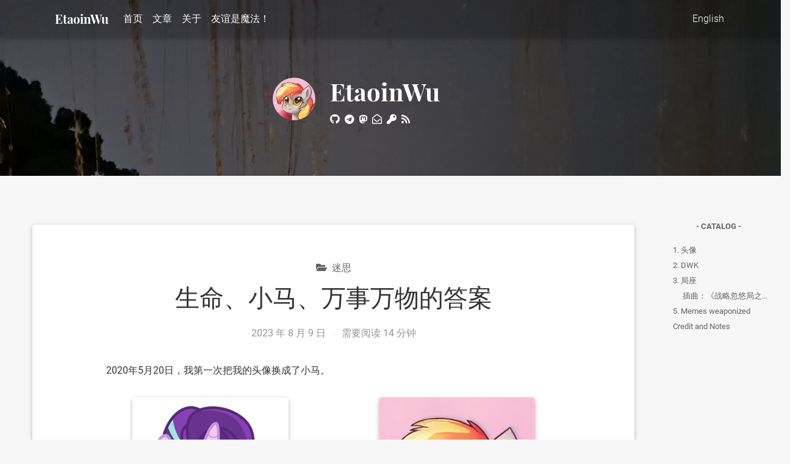

--- FILE ---
content_type: text/html; charset=utf-8
request_url: https://etaoinwu.com/blog/to-memes-and-beyond/
body_size: 16735
content:
<!DOCTYPE html>
<html lang="zh-hans-cn">
  <head>
    

    <meta charset="utf-8">
    <meta http-equiv="X-UA-Compatible" content="IE=edge, chrome=1">
    <meta name="HandheldFriendly" content="True">
    <meta name="MobileOptimized" content="320">
    <meta name="viewport" content="width=device-width, initial-scale=1, shrink-to-fit=no, maximum-scale=1" /> 
    <meta name="author" content="EtaoinWu">
    <meta name="description" content="本文要素：虚构讽刺玩梗胡话发电 与
真诚，以及为什么前者的武器化。当然，还有小马。"> <meta property="og:url" content="https://etaoinwu.com/blog/to-memes-and-beyond/">
  <meta property="og:site_name" content="EtaoinWu">
  <meta property="og:title" content="生命、小马、万事万物的答案">
  <meta property="og:description" content="本文要素：虚构讽刺玩梗胡话发电 与
真诚，以及为什么前者的武器化。当然，还有小马。">
  <meta property="og:locale" content="zh_hans_cn">
  <meta property="og:type" content="article">
    <meta property="article:section" content="blog">
    <meta property="article:published_time" content="2023-08-09T17:49:36+08:00">
    <meta property="article:modified_time" content="2023-08-09T17:49:36+08:00">
    <meta property="article:tag" content="MLP">
    <meta property="article:tag" content="Art">
    <meta property="article:tag" content="Critique">


    <title>
          生命、小马、万事万物的答案 | EtaoinWu  
    </title>

    <link rel="canonical" href="https://etaoinwu.com/blog/to-memes-and-beyond/">

    
    
    <style>
    body {
        font-family: inherit;
    }
    </style>

    
    <link href="https://etaoinwu.com/css/vendors-extensions/fontawesome/all.min.css" rel="stylesheet">

    
    <link href="https://fonts.googleapis.com/css?family=Open+Sans:400,700|Ubuntu+Mono:400,400i,700,700i|Raleway:300,400,500,600" rel="stylesheet">
    <link href="https://etaoinwu.com/css/font.css" rel="stylesheet">

    
    <link href="https://etaoinwu.com/css/vendors/bootstrap4/bootstrap.min.css" rel="stylesheet">
    <link href="https://etaoinwu.com/css/vendors-extensions/mdb/mdb.min.css" rel="stylesheet">
    <link href="https://etaoinwu.com/css/vendors/mdb/style.min.css" rel="stylesheet">

    <link href="https://etaoinwu.com/css/main.css" rel="stylesheet">


    
    <link rel="shortcut icon"  href="https://etaoinwu.com/favicon.ico" >


    
    
    <link href='' rel="alternate" type="application/rss+xml" title="EtaoinWu" /> 

    <style type="text/css">
        @media (min-width: 800px) and (max-width: 850px) {
            .navbar:not(.top-nav-collapse) {
                background: #1C2331!important;
            }
        }
    </style>


    
    
    

    
    
    <link rel="stylesheet" href="https://etaoinwu.com/css/vendors/highlight/xcode.css"> 

    
  
    
      <script async src="https://www.googletagmanager.com/gtag/js?id=G-C1CNEPEV4X"></script>
      <script>
        var doNotTrack = false;
        if ( false ) {
          var dnt = (navigator.doNotTrack || window.doNotTrack || navigator.msDoNotTrack);
          var doNotTrack = (dnt == "1" || dnt == "yes");
        }
        if (!doNotTrack) {
          window.dataLayer = window.dataLayer || [];
          function gtag(){dataLayer.push(arguments);}
          gtag('js', new Date());
          gtag('config', 'G-C1CNEPEV4X');
        }
      </script>
    
  




    
    

</head>
  <body class="bg-light" data-spy="scroll" data-target="#page-scrollspy" data-offset="90">
  
    
    
      



<nav class="navbar fixed-top navbar-expand-lg navbar-dark scrolling-navbar">
    <div class="container">

      
      <a class="navbar-brand headfont" href="https://etaoinwu.com/">
          
        <img class="avatar" src="https://etaoinwu.com/favicon.ico" style="width: 40px!important;height: auto;"  class="d-inline-block align-top" alt="" >
        
        <strong> EtaoinWu</strong>
      </a>

      
      <button class="navbar-toggler" type="button" data-toggle="collapse" data-target="#navbarSupportedContent" aria-controls="navbarSupportedContent"
        aria-expanded="false" aria-label="Toggle navigation">
        <span class="navbar-toggler-icon"></span>
      </button>

      
      <div class="collapse navbar-collapse" id="navbarSupportedContent">

        
        <ul class="navbar-nav mr-auto ">
          <li class="nav-item ">
            <a class="nav-link" href="https://etaoinwu.com/">首页</a>
          </li>
             
            <li class="nav-item ">
              <a class="nav-link" href="https://etaoinwu.com/blog/" >文章  </a>
            </li>
          
             
            <li class="nav-item ">
              <a class="nav-link" href="https://etaoinwu.com/about/" >关于  </a>
            </li>
          
             
            <li class="nav-item ">
              <a class="nav-link" href="https://etaoinwu.com/friends/" >友谊是魔法！  </a>
            </li>
          
          
        </ul>

        <ul class="navbar-nav ml-auto">
          
            
              
            
              
                <li class="nav-item">
                  <a class="nav-link" href="https://etaoinwu.com/en/">English</a>
                </li>
              
            
          
        </ul>

      </div>

    </div>
  </nav>
  
 
      
 






<div id="site-header" class="carousel slide carousel-fade" data-ride="carousel" style="height: 18rem;" >  

  
  
  

  
  <div class="carousel-inner" role="listbox">
    
      
        

          
          <div class="carousel-item active">
            <div class="view" style="background-image: url('https://etaoinwu.com/img/screen/0.webp'); background-repeat: no-repeat; background-size: cover;">

              
              <div class="mask rgba-black-light d-flex justify-content-center align-items-center">

                
                
                

              </div>
              

            </div>
          </div>
          
        
      
        

          
          <div class="carousel-item">
            <div class="view" style="background-image: url('https://etaoinwu.com/img/screen/1.webp'); background-repeat: no-repeat; background-size: cover;">

              
              <div class="mask rgba-black-light d-flex justify-content-center align-items-center">

              

              </div>
              

            </div>
          </div>
          
        
      
        

          
          <div class="carousel-item">
            <div class="view" style="background-image: url('https://etaoinwu.com/img/screen/10.webp'); background-repeat: no-repeat; background-size: cover;">

              
              <div class="mask rgba-black-light d-flex justify-content-center align-items-center">

              

              </div>
              

            </div>
          </div>
          
        
      
        

          
          <div class="carousel-item">
            <div class="view" style="background-image: url('https://etaoinwu.com/img/screen/3.webp'); background-repeat: no-repeat; background-size: cover;">

              
              <div class="mask rgba-black-light d-flex justify-content-center align-items-center">

              

              </div>
              

            </div>
          </div>
          
        
      
        

          
          <div class="carousel-item">
            <div class="view" style="background-image: url('https://etaoinwu.com/img/screen/4.webp'); background-repeat: no-repeat; background-size: cover;">

              
              <div class="mask rgba-black-light d-flex justify-content-center align-items-center">

              

              </div>
              

            </div>
          </div>
          
        
      
        

          
          <div class="carousel-item">
            <div class="view" style="background-image: url('https://etaoinwu.com/img/screen/6.webp'); background-repeat: no-repeat; background-size: cover;">

              
              <div class="mask rgba-black-light d-flex justify-content-center align-items-center">

              

              </div>
              

            </div>
          </div>
          
        
      
        

          
          <div class="carousel-item">
            <div class="view" style="background-image: url('https://etaoinwu.com/img/screen/7.webp'); background-repeat: no-repeat; background-size: cover;">

              
              <div class="mask rgba-black-light d-flex justify-content-center align-items-center">

              

              </div>
              

            </div>
          </div>
          
        
      
        

          
          <div class="carousel-item">
            <div class="view" style="background-image: url('https://etaoinwu.com/img/screen/9.webp'); background-repeat: no-repeat; background-size: cover;">

              
              <div class="mask rgba-black-light d-flex justify-content-center align-items-center">

              

              </div>
              

            </div>
          </div>
          
        
      
    
  
  </div>
  

  
  <div class="carousel-content text-center white-text wow fadeIn">
    <div class="row mx-0 headfont mt-3 pt-4">
      
      <div class="col-12 col-sm-5 align-middle">
        <a href="https://etaoinwu.com/">
          
            <img class="pull-right avatar avatar-md" src="https://etaoinwu.com/img/poni.webp" alt="" >
          
        </a>
      </div>
      
      <div class="col-12 col-sm-7 text-left pl-2">
        <a href="https://etaoinwu.com/">
          <h1 class="mb-2 h1" style="font-weight: 300;" >
            <strong>EtaoinWu</strong>
          </h1>
        </a>
        

             
        <div class="mt-2" style="font-size: 1rem; color: white;">
            
              <a href="//github.com/EtaoinWu" target="_blank" rel="me"><i class="fab fa-github pr-1" aria-hidden="true"></i></a>    
            
            
            <a href="//t.me/EtaoinWu" target="_blank" rel="me"><i class="fab fa-telegram pr-1" aria-hidden="true"></i></a>    
            

            

            

            

            

            
    
            

            
                <a href="https://pony.social/@etaoin" target="_blank" rel="me"><i class="fab fa-brands fa-mastodon pr-1" aria-hidden="true"></i></a>
            
    
        
            
                <a href="https://etaoinwu.com/contact/" target="_blank" rel="me"><i class="far fa-envelope-open pr-1" aria-hidden="true"></i></a>
            

            
                <a href="https://etaoinwu.com/pubkey.asc" target="_blank" rel="me"><i class="fas fa-key pr-1" aria-hidden="true"></i></a>
            
    
            
                <a href=''><i class="fas fa-rss pr-1" aria-hidden="true"></i></a>
            

            
        </div>
      </div>
    </div>
  </div>
  

  
  
  

</div>
  
    

    
  
  <main class="post-main-wrapper">
    
    
    <div class="row">

      

      
      <div class="col-md-10">
      

        
        <div class="z-depth-1  post-wrapper white-bg single-post">

          <div class="post-header text-center" >
  <ul class="post-meta li-x">
    
      
        <li><a href="https://etaoinwu.com/categories/%E8%BF%B7%E6%80%9D"><i class="fas fa-folder-open pr-1" aria-hidden="true"></i> 迷思 </a></li>
      
    
    
  </ul>

  <div class="px-4 post-heading">生命、小马、万事万物的答案</div>

  <ul class="post-meta li-x mt-1">
    
    

    
      
        <li>2023 年 8 月 9 日</li>
      
      
        <li class="middot"></li>
      
    

    
      <li>需要阅读 14 分钟</li>
    
  </ul>
  

</div>


          <div class="post-content markdown han-init-context">
            <p>　　2020年5月20日，我第一次把我的头像换成了小马。</p>
<div
style="display: flex; flex-direction: row; margin-left: auto; margin-right: auto;">
<div style="width: 50%">
<figure>
<img src="SG256.png" alt="星光熠熠" />
<figcaption aria-hidden="true">星光熠熠</figcaption>
</figure>
</div>
<div style="width: 50%">
<figure>
<img src="./newbase_256.png"
alt="原创角色「Dappled Mist / 雾光袅袅」" />
<figcaption aria-hidden="true">原创角色「Dappled Mist /
雾光袅袅」</figcaption>
</figure>
</div>
</div>
<p>　　从那个时刻起，我的头像就一直是马，最初是星光，后来是这只 AI
生成的橙色头发的灰色陆马。在这个时间跨度中，我常常思考，这并不仅仅只是选了一张喜欢的图片当头像而已那么简单，而更像是……命中注定的；就好像如果我要继续在我所处的、所热爱的、所参与创造的这些社群里继续存在的话，我不得不这么做。当时的我可能根本不知道为什么——上面提到的这些社群，小马都从来不是它们中占主导地位的要素，甚至不一定找得到第二个马迷；就像我当时以为的那样，可能只是为了跟风、或者玩梗，或者把「换个头像」当成了最基本的社群参与。</p>
<p>　　但是，这件事情仍然令我思考。</p>
<h2 id="头像">1. 头像</h2>
<p>　　在现实世界里，我们靠声音、长相、姿态来识别一个人。它们都是动态的，有着足够多的信息，只要你愿意观察、愿意记住，这些信息丰富多彩，如果要存储在电脑上需要GB级的数据；不同的人也会记住你的不同侧面。但在线上社群中，一个人的识别特征也许只有其用户名、头像，以及抽象而难以描述的「语言风格」；和现实世界的广泛而复杂的特征比起来，这些特征几乎只有MB甚至KB级别，而其中最主要的存储占用，就是头像。当我设想赛博世界的一个人和我互动的时候，我会下意识地设想我是在和这个头像互动，有时候甚至会忘了头像背后的那个人。它是我给人的第一印象，是赛博世界的我的声线、我的文风、我的挥之不去的影子。</p>
<p>　　在小马之前，我的头像有过苦力怕、有过末影人、也有过一个看起来略显死宅的水晶瓶少女。在我使用那些头像的时候，我似乎从来没有考虑过上面的内容，只是顺手找了点尺寸比例正确的图片，然后好像也常常懒得更换、就用着了。这些图片成为我的头像纯粹出于偶然，末影人或者水晶瓶也并不传达我自己的任何主观意愿。它们是
identifier 而不是 identity。</p>
<p>　　但小马与此不同。星光熠熠并不只是一只「我觉得配色好看的马」，我选择星光熠熠做头像另有原因。星光熠熠的背景故事是，在她的儿时，唯一同伴<u>隙日</u>在发现了自己的魔法长处之后为了求学、离她而去，导致她的性格转向黑暗，奴役了一个小镇、剥夺了所有马的个性差异并崇尚绝对平均主义；主角团解放小镇之后，星光为了复仇，又和主角<u>暮光闪闪</u>魔法战斗，因此多次打破多重宇宙历史、差点让小马国走向毁灭与废墟。在她的背景故事中，我看到了自己的经历，她的性格特点上能看出我自己的影子，而她改良之后「友谊顾问」的职业也许也是当时我所向往的东西。星光熠熠不是一个第三人称的存在，而是把我自己映射到小马中的近似，是我的第一人称。后来这只橙色毛发的灰色小马的出现，更是给了我将自己投影到小马中的机会，因为我可以根据自己来塑造自己的
ponysona，而不仅仅是局限于原作形象设定。</p>
<p>　　那么，我是为什么选择小马作为自我投影的平台呢？</p>
<h2 id="dwk">2. DWK</h2>
<p>　　<a href="https://www.youtube.com/@dwk2528">DWK</a>
是小马周边视频作品系列《完全正经回顾剧集》（Totally Legit
Recap）的作者。<a
href="https://www.youtube.com/watch?v=MxGXvsfTRso">它</a><a
href="https://www.youtube.com/watch?v=t_rTSngMLbI">里</a><a
href="https://www.youtube.com/watch?v=1cIIKpm2ZiQ">面</a><a
href="https://www.youtube.com/watch?v=5av-M97Kjic">随</a><a
href="https://www.youtube.com/watch?v=1eaTxxRBVew">便</a><a
href="https://www.youtube.com/watch?v=ak6DSQkjMH8">选</a><a
href="https://www.youtube.com/watch?v=BlMaQf_xoKw">几</a><a
href="https://www.youtube.com/watch?v=n-tHHWMZdw0">集</a>都可以看出整个系列的风格：使用极其扯淡的语言风格，用他自己的声音给小马剧集配音，歪曲剧集的细节与主旨，basically
meme the shit out of it，然后再往里加入大量政治不正确的
slur。如果你看过对应的剧集，DWK
往往会扯出一些很黑色幽默的笑话。例如，星光洗白之后的<a
href="https://www.youtube.com/watch?v=tUbQZbysX4A">第一集</a>中，需要与老朋友隙日聊天，DWK
的回顾里面将其展示为：</p>
<details>
<summary>
点击展开（内容警告：性，俚语；英语内容）
</summary>
<p>So, Starlight and Sunburst hanged out together for the first time
since they were kids and he’s like:</p>
<blockquote>
<p>Sunburst (slowly): So … What’s up? You aren’t a miserable failure of
a person, are you?<br />
Starlight (loudly): Oh no, of course not! Are you?<br />
Sunburst: No! I am a wizard.<br />
Starlight: Wow so that means you create powerful new magic and stuff,
huh?<br />
Sunburst: Nah it just means I’m over 30 and still a virgin.<br />
Starlight: Dude, I will fix that for you right now if it means I don’t
have to talk about my life.</p>
</blockquote>
</details>
<p>　　在极端的政治不正确、滥用 slur 之余，DWK
的各种作品确实是那种常常能让我发笑的类型，不管是里面的黑色幽默、还是对马迷群体与其本人的形象的自嘲式描绘、以及对互联网模因的巧妙运用，这种纯粹的讽刺喜剧作品可以说是达成了其目的。然而，DWK
并不纯粹是一个
shitposter，其回顾的最后反而往往会重温剧集的主题，并且用听起来非常真诚的语气，从完全扯远了的故事上讲述回原剧集的启发，或者从改编的剧集中找出属于
DWK
自己的往往积极向上的精神内核。上面这段俚语化的表述中，很巧妙地折射出了星光对自己过去的回避；但在此后，星光在鼓励隙日站出来解决问题的时候，却说出了这样的话：</p>
<details>
<summary>
点击展开（内容警告：自杀倾向，俚语；英语内容）
</summary>
<blockquote>
<p>Dude, I fucking hate myself too. But look, shit’s fucked, and if we
don’t set aside our angsty personal bullshit and do something to save
the Crystal Empire, we’re gonna hate ourselves SO much more. Like,
seriously, let’s be decent people for once and do everything we can to
help, and if we fuck this up we can just kill ourselves.</p>
</blockquote>
</details>
<p>　　虽然这段描述仍然充斥着 DWK
的特色风格，但我们可以在形式上的粗俗之下看到 DWK
真诚的内核。在你本来预期应该看到厌世 emo 毒鸡汤的时候，DWK
却偷偷地把积极向上的鸡汤藏在了自己的叙事中，这也许是我当时为什么如此喜欢
DWK 的视频。</p>
<p>　　这让我回忆起，我更早的时候，曾经在互联网上遇到并喜爱过的东西。</p>
<h2 id="局座">3. 局座</h2>
<figure>
<img src="v2-139201d28b8ebbe7d653376438765c9b_r.jpg"
alt="网图，转自知乎用户「馒头」" />
<figcaption aria-hidden="true">网图，转自知乎用户「馒头」</figcaption>
</figure>
<p>　　<u>张召忠</u>，网称「局座」，是中华人民共和国海军上将、著名军事理论家、军事评论家。按照传统印象，有着这么一串头衔的人，应当和互联网文化没有一点关系才对；但是他在以
bilibili
代表的中国年轻人互联网上曾经红极一时，成功将军事文化和军事科普打进了互联网传媒。由于其早年曾经在电视节目上提出过「海带缠潜艇」「雾霾防激光」等不靠谱理论与「卡扎菲短期不会失败」等立刻打脸的预言，被网友们冠以「战略忽悠局局长」称号，简称「局座」。要是问为什么他能在互联网上取得如此正面评价，网上观点多认为他「平易近人，没有架子，说话风趣幽默，愿意真心的和年轻人交流」，或者用早些年的网络用语，「接地气」。知乎有<a
href="https://www.zhihu.com/question/48478370/answer/859835657">网友举例</a>，局座某次在
B
站直播时录音系统故障、几分钟没有处理好，然后他拿起小电视抱枕在镜头前挥舞着、逗观众玩儿，仿佛即兴哑剧。</p>
<p>　　无论是局座幽默风趣的言论，还是电视机前抖大家玩，显然都不是他的目的，而是他的手段。目的，是军事科普教育；而手段，则（打个军事比喻）是解除观众的「武装」。对于年轻人互联网这样的目标受众而言，局座这样的老一辈看起来天然应该有一种说教的架子，军事科普也应该是那种干巴巴无聊的东西，因此观众会对这样的内容天然有其敌意；局座的成功之处，在于用他的语言风格、行为细节解除观众的这种敌意，才能让自己真正的信息进入到观众的视野内。</p>
<h3 id="插曲战略忽悠局之歌">插曲：《战略忽悠局之歌》</h3>
<p>　　「音
MAD」，指对音视频素材进行剪辑切片、音高移动以让素材唱出或表演出另一首音乐的视频形式，在
B 站常常被称为「鬼畜」<a href="#fn1" class="footnote-ref" id="fnref1"
role="doc-noteref"><sup>1</sup></a>，而在 YouTube
有类似形式的「YTPMV」（YouTube Poop Music）。它源起日本，最初在 niconico
有一个小圈子，最终遍地开花。如果你在几年前访问过 bilibili
的话，你应当很难忘掉《<a
href="https://www.bilibili.com/video/BV1xx411c7mu/">最终鬼畜蓝蓝路</a>》《<a
href="https://www.bilibili.com/video/av2274779">如何让孩子爱上♂学习</a>》《<a
href="https://www.bilibili.com/video/BV1es411D7sW">Are you
OK</a>》等作品，以及<a
href="https://www.bilibili.com/video/BV1o7411X7mG">金坷垃</a>、<a
href="https://www.bilibili.com/video/BV1Yx411A7wM">成龙</a>、<a
href="https://www.bilibili.com/video/BV1ss411D75B">诸葛司徒</a>等角色。而在这个列表中，局座因为作为一个「网红」，还碰巧有很多视频片段，不管来自电视还是直播；这就给了
B 站网友们很多二次创作的素材。</p>
<p>　　《<a
href="https://www.bilibili.com/video/BV1ss411X71H">战略忽悠局之歌</a>》是
up 主 <u>小枫GOOYA</u>
基于局座电视节目片段剪辑的鬼畜作品，拟合的歌曲为《头文字
D》动画片尾曲《Rage your
dream》。作品用歌曲的形式讲述了一个虚构故事，局座张召忠长期处于科技区、刚刚走进鬼畜区，虽然以各种方式存在于网友的视野里，但依然希望「促膝长谈」、鼓励大家追求梦想的励志故事。这首歌本身也对上文提到局座的优点有所了解，即「大家习惯喋喋不休，却忽视了循循善诱」。使用我生疏的文笔、以本文僵硬的语言风格写出来，这个故事听起来像是一堆无聊的正能量说教，但是在读的各位大概很难相信我小时候单曲循环时跟着唱了多少遍的「Rage
your dream
学生们，别害怕磕磕绊绊，一个篱笆三个桩，你们要坚强」；局座那英俊的脸庞加上音高调制的细节，似乎给了我一种理由，可以在鬼畜区这么一个娱乐、反叛、荒诞的地方，跟唱出一种似乎不属于此地的正能量。</p>
<p>　　这个理由，可能正是鬼畜这种音乐形式本身。这首歌并没有试图掩盖它的娱乐与讽刺的本性，贯穿全作的「摇船」的动作与「上舰」的性隐喻扑面而来，向你面无表情地宣判作品本身难登大雅之堂的罪；而就在它设立好你的预期，等你将其鉴定为友军、解除武装，放下对「正能量」的习得性抗拒的时候，再展示自己的真诚，将它的故事娓娓道来，「不讲武德」地趁你不注意偷袭你，才能夺得你的认可。</p>
<p>　　那么，这和小马有什么关系？——这种「真诚-讽刺」的矛盾，贯穿了小马作为模因和社会学现象的早期历史，并且在当前也未曾消失；这要从小马这个模因的最初产生说起。</p>
<h2 id="bronies-from-and-out-of-4chan">4. Bronies, from and out of
4chan</h2>
<p>　　2010 年 10 月，Amid Amidi
发布了一篇名为《电视动画创作者驱动时代的终结》的文章<a href="#fn2"
class="footnote-ref" id="fnref2"
role="doc-noteref"><sup>2</sup></a>，指出玩具公司孩之宝（Hasbro）旗下的电视节目网络
The Hub
发布了一系列围绕广告周边的电视动画（包括《草莓甜心：莓家小姐妹历险记》《特种部队：变节者G.I.》《我的小马驹：友谊是魔法》等），而这标志了电视动画的主导方从艺术家向商业的转变。虽然电视动画还将存在，但年轻的动画艺术家将探索电视之外的媒介，以打破商业限制、展现自己的艺术旨趣。</p>
<p>　　这篇文章的主旨大体上是正确的。十三年之后，随着互联网深入千家万户，网络已经成为了包括动画在内的各种媒体的主要传播渠道，传统电视行业正在经历史无前例的衰落
。但这并不是我们今天的主旨。该文章被网友发到了
4chan（一个年轻男性占主体的右翼匿名图片版社区）的 /co/
版（动画与漫画主题），而该版的网友们出于对文章提到的几部动画的好奇，真的去看了这几部动画，然后将其中一些截图作为
meme 在 /co/
中发出来；由于《我的小马驹：友谊是魔法》的编剧、动画、音乐等本身质量较高，它们的
meme 就传播得更多。此时的《小马》在 4chan
用户中的地位，可以说纯粹是讽刺性的：首先由于上述文章，/co/
版众人对它都是批判的态度；其次，小马玩具与《小马》动画的主要用户群都是低龄女性，而
4chan
用户则以成年男性为主，到处贴《小马》截图有一种反差的怪异感，加大了它的喜剧色彩。很快，这个
meme 便传播到了 /co/
之外，席卷了全站、乃至波及网络各处，不同的社交平台上都逐渐出现了小马的痕迹。</p>
<p>　　随着 4chan 上的第一批马迷将 meme
传播至站外，第二批马迷出现了。他们没有 4chan
那样浓厚的后现代背景，也没有动画批判的动机，纯粹是因为跟风而参与小马这个
meme，其中有些去看了《小马》原剧之后发现了其质量上乘（感谢 Lauren
Faust！），因此选择留了下来。也是在这个时候，《小马》的粉丝社群开始了二次创作，形式包括小说、插画、音乐、视频剪辑等。虽然这个时候的粉丝群体开始看小马的契机仍然可能是出于上述滑稽的反差，但从二次创作中可以看出，其中很大一部分内容是真诚的，很多二次创作是原作的剪辑，或者遵循了原剧的「友谊是魔法」的积极主题并加以展开、由成年作者和读者给它们加入了更多深度（例如音乐
<a href="https://www.youtube.com/watch?v=CwzpZr5cweI">Beyond her
Garden</a>、小说 <a
href="https://www.fimfiction.net/story/1888/my-little-dashie">My Little
Dashie</a>）。当然，也有一些二创探索了更晦涩、广泛、或者灰暗的主题；但即使是相对黑暗的设定，也有不少使用了。真诚的表述（例
<a href="https://www.youtube.com/watch?v=kle9DkkwlM8">Nightmare
Night</a>）。不过，也不是说这一时期的社群就纯粹只有 wholesome 成分，例如
<a
href="https://www.youtube.com/watch?v=wblE8YYLyQ0">Twilightlicious</a>
这个纯粹的 troll 式笑话也产生在这个时期。</p>
<p>　　《小马》与其社群的真诚性是当时的互联网所不常见到的。产生于 4chan
这样的后现代而解构的地方，这个社群却靠着一群五颜六色的会说话的卡通马在宣传友谊的力量，宣扬诚实、忠诚、善良、慷慨、欢笑，在圣经未曾涉及的互联网上为大家像宗教那样宣传着真诚；但这种真诚的主体却是深度浸润于互联网文化的网瘾晚期青少年，他们采用的语言与工具都是他们所熟悉的互联网式的解构。上文的
DWK 只是这样的矛盾式体裁的极端例子。</p>
<p>　　DWK 自己也对这种现象有所概括；在 All Bottled Up
这一集中，主角团出门旅游，星光熠熠单独与<u>崔克西</u>留在小马谷，但崔克西作为另一个洗白反派，常常有一些令星光恼火的行为，星光便把这些怒气全部用魔法装在玻璃瓶子里；但玻璃瓶子总有打碎的时候，当愤怒的魔法积攒过多的时候就会爆炸，危及到身边的人。在这一个张力拉满的时刻，原剧戏剧性地把焦点转移到了出门开开心心旅游的主角团身上，她们开始唱一首有关「友谊好，朋友让我的生活诸事如意、心情舒畅，你们都是我永远的好朋友」的<a
href="https://www.youtube.com/watch?v=8Ow5OhwrWCQ">歌</a>。此时，DWK <a
href="https://www.youtube.com/watch?v=t_rTSngMLbI">说</a>，这首歌的意义是三重的：对我们来说，这首歌有抓耳的旋律，好听（感谢
Daniel
Ingram！），并且因为唱歌这种体裁本身就可以直白抒情，我们可以接受它的含义；在下层叙事，一群小马走路走到一半突然开始唱歌、而且其中的夸张成分都在宇宙中真实存在，对路人来说很乐；出现在这个特定的上下文里面，展现了剧作的
self-awareness，即它知道从焦灼的星光切到主角团会产生的喜剧效果，但却又直面这种喜剧、把它当成剧作的一部分，但这喜剧并不是那种荒诞而解构的
DWK 式的「用辛辣的讽刺和致死剂量的模因来达成的愤世嫉俗情绪」（cynical
disenchantment of constant edgy sarcasm and a bunch of
memes），而是对「友谊好」的精神内核没有丝毫贬损。</p>
<p>　　即使没有严肃的说教，即使没有占据道德高地的居高临下感，即使没有太「把自己当成一回事」——幽默不假，但真诚丝毫不减。</p>
<h2 id="memes-weaponized">5. Memes weaponized</h2>
<p>　　YouTube 议论家 <u>Patricia Taxxon</u> 制作过一期视频《<a
href="https://www.youtube.com/watch?v=LOGgqym6Nks">艺术、兽迷、上帝</a>》，讨论了艺术如何使用各种方法解除受众的武装。「艺术」一词本身往往暗示了一种阳春白雪、难以企及的超然地位，而流行艺术通常需要使用幽默讽刺、体裁、艺术技法等方式告诉观众或听众，艺术家并没有「把自己太当一回事」，没有试图比观众聪明，这样观众可以真正地走进艺术，用真诚的内心去感受、去共情。事实上，艺术家当然很把自己的作品当一回事，这样的「解除武装」并非无意之举。Patricia
自己则使用粉丝社群二创的形式，将兽迷文化注入自己的音乐中，直白地表现在专辑封面图上；由于二创艺术暗示的那种随意性，她希望借此也能对自己的听众「解除武装」。</p>
<p>　　本文的动机显然是对她的视频的洗稿。只不过，我不仅没有她那样的音乐制作背景，连小作文也写得呆板直白，不得已才使用这种被学术腔污染的伪中文来谈论原本应当更丰富多彩、幽默风趣的主题；某种意义上说，这样的对比也为本文提供了一些反差感，显得有一种蹒跚学步的滑稽。</p>
<p>　　那么，回到本文最初提出的问题：我的头像为什么是小马？与局座、小枫、DWK、Patricia
不同，我没有自己的创作，本站上的那些文章大抵也不能称作艺术。但是，我的头像是我在通讯软件、社交媒体上与人互动之时所选择的形象，通过选择这样一个头像，我也许希望能稍稍解除与我互动的人的武装，虽然我说话的时候也许有着严肃的意图，但我希望听话者在听我所说的话的时候，想象一只彩色的会说话的马在一个饱和度拉满的世界里把它们说出来，来拉近一点距离；毕竟，谁能对着<a
href="https://www.youtube.com/watch?v=Jq-0QZUOIgU">一只小马</a>产生距离感呢？</p>
<p>　　但这并不是最重要的原因。头像，除了其他人看得到，自己也看得到；对我来说，小马头像的「解除武装」作用的最大对象，可能是我自己。在赛博空间中，我也许曾经对自己有过于严格的标准与界限，限制了我自己的言语与举动。通过把我渲染成一个和真实世界的我有显著差异的角色，我下意识地降低了对自己的「武装」与控制，从而扩宽了我的选项空间，赋予了我一种能力，让我可以说、做一些原本不敢或者碍于种种而不愿做的事情；例如，大喊「友谊是魔法」这种有点笨蛋的事情，乃至对这样的积极精神的宣扬，也许是原本的我所轻蔑的，但设想一只小马如此做，则增加了很多合理性。</p>
<p>　　能和玩世不恭的互联网所抗争的武器，「以还治其人之身」，也许还得到其本身中去找。Weaponize
memes, disarm memers. 希望我的头像可以像 DWK
的俚语、像局座的亲民、像小枫的剪辑手法那样，让你、让我自己看到那虽生疏但并不遥远的真诚，让大家去感知、去体会、去思考、去批判，不论我是否做得足够好。</p>
<p>　　<strong>我是雾光袅袅，一只小马。<br />
　　你是什么？</strong></p>
<p>　</p>
<p>　</p>
<p>　</p>
<p>　</p>
<p>　</p>
<h2 id="credit-and-notes">Credit and Notes</h2>
<p><u>下划线</u>是专名号。</p>
<p>前面已经说过，本文受 <a
href="https://www.youtube.com/watch?v=LOGgqym6Nks">Art, Furries, God</a>
很大影响。去看看吧。</p>
<p>关于 DWK：语言学 YouTuber <u>Xidnaf</u> 做了一期简短的<a
href="https://www.youtube.com/watch?v=xgJOavZn3Lc">视频</a>谈论 DWK
与语言使用。</p>
<section id="footnotes" class="footnotes footnotes-end-of-document"
role="doc-endnotes">
<hr />
<ol>
<li id="fn1"><p>中文术语「鬼畜」「音 MAD」「人力
VOCALOID」之间有复杂的混用现象，本文懒得管。<a href="#fnref1"
class="footnote-back" role="doc-backlink">↩︎</a></p></li>
<li id="fn2"><p>Amidi, Amid. 2010. “The End of the Creator-Driven Era in
TV Animation.” Cartoon Brew. October 19, 2010.
https://www.cartoonbrew.com/ideas-commentary/the-end-of-the-creator-driven-era-29614.html.<a
href="#fnref2" class="footnote-back" role="doc-backlink">↩︎</a></p></li>
</ol>
</section>

          </div>

          
          <div class="row">
            <div class="col-md-8">
            
              <div class="mb-5">
                
<div class="li-x div-x post-meta">
  <li class="pr-0"><a href="https://etaoinwu.com/tags/"><i class="fas fa-tags"></i></a></li>
  <div class="tags-sm">
    
      <li><a href="https://etaoinwu.com/tags/mlp" role="button">MLP </a></li>
      
    
      <li><a href="https://etaoinwu.com/tags/art" role="button">art </a></li>
      
    
      <li><a href="https://etaoinwu.com/tags/critique" role="button">critique </a></li>
      
    
  </div>
</div>
              </div>
            
            </div>
            
          </div>
          

          
          <div class="row pt-3">
            <div class="col-md-6">
              
                <a href=https://etaoinwu.com/blog/milestone-clock/ class="post-meta">上一篇
                  <div class="pt-2 pb-5 d-flex">
                    <i class="fas fa-angle-left text-grey font-weight-bold mr-2 active-color"></i>
                    <span>里程碑钟</span>
                  </div>
                </a>
              
            </div>
            
            <div class="col-md-6 text-right" >
              
                <a href=https://etaoinwu.com/blog/nontrivial-bike-crossing/ class="post-meta">下一篇
                  <div class="pt-2 pb-5 flex-reverse">
                    <i class="fas fa-angle-right text-grey font-weight-bold ml-2 active-color"></i>
                    <span>电瓶车怎么过马路</span>
                  </div>
                </a>
              
            </div>
          </div>

          

        </div>
        

      </div>
      

      
	
	
	
	
		
		
		
	

		
		<div class="col-md-2 pl-0">

			
			<div id="page-scrollspy" class="toc-nav">
				
				<ul class="nav nav-pills ml-0">
					
					<li class="nav-item pb-3 text-center">
						<span class="font-weight-bold mb-2">- CATALOG - </span>
					</li>

					
						
						
							
								
								
									<ul class="nav">
								
								

										<li class="nav-item">
						 					<a class="nav-link" href="#%e5%a4%b4%e5%83%8f">
												 1. 头像
											</a>
										</li>
						 
								
								
									</ul>
								
							
						
				 
						
						
							
								
								
									<ul class="nav">
								
								

										<li class="nav-item">
						 					<a class="nav-link" href="#dwk">
												 2. DWK
											</a>
										</li>
						 
								
								
									</ul>
								
							
						
				 
						
						
							
								
								
									<ul class="nav">
								
								

										<li class="nav-item">
						 					<a class="nav-link" href="#%e5%b1%80%e5%ba%a7">
												 3. 局座
											</a>
										</li>
						 
								
								
									</ul>
								
							
						
				 
						
						
							
								
								
									<ul class="nav">
								
									<ul class="nav">
								
								

										<li class="nav-item">
						 					<a class="nav-link" href="#%e6%8f%92%e6%9b%b2%e6%88%98%e7%95%a5%e5%bf%bd%e6%82%a0%e5%b1%80%e4%b9%8b%e6%ad%8c">
												 插曲：《战略忽悠局之歌》
											</a>
										</li>
						 
								
								
									</ul>
								
									</ul>
								
							
						
				 
						
						
							
								
								
									<ul class="nav">
								
								

										<li class="nav-item">
						 					<a class="nav-link" href="#memes-weaponized">
												 5. Memes weaponized
											</a>
										</li>
						 
								
								
									</ul>
								
							
						
				 
						
						
							
								
								
									<ul class="nav">
								
								

										<li class="nav-item">
						 					<a class="nav-link" href="#credit-and-notes">
												 Credit and Notes
											</a>
										</li>
						 
								
								
									</ul>
								
							
						
				 

				</ul>
			</div>
			

		</div>
		
	

    </div>
    


  </main>
  


    
    

<footer class="page-footer text-center font-small mt-4 wow fadeIn">


  
  <div class="pb-2 mt-5 pt-5">
    
      <a href="//github.com/EtaoinWu " target="_blank" rel="me"><i class="fab fa-github mr-3" aria-hidden="true"></i></a>    
    
    
      <a href="//t.me/EtaoinWu " target="_blank" rel="me"><i class="fab fa-telegram mr-3" aria-hidden="true"></i></a>    
    
    

    

    

    

    

    

    
        <a href="https://etaoinwu.com/contact/" target="_blank" rel="me"><i class="far fa-envelope-open mr-3" aria-hidden="true"></i></a>
    

    
        <a href="https://pony.social/@etaoin" target="_blank" rel="me"><i class="fab fa-brands fa-mastodon mr-3" aria-hidden="true"></i></a>
    

    
        <a href="https://etaoinwu.com/pubkey.asc" target="_blank" rel="me"><i class="fas fa-key mr-3" aria-hidden="true"></i></a>
    


    
        <a href=''><i class="fas fa-rss mr-3" aria-hidden="true"></i></a>
    

    

  </div>
  

  
  <div class="copyright py-4">
    <span> Site by <a href=''  target="_blank">EtaoinWu</a>, All Rights Reserved | Theme <a href='https://github.com/orianna-zzo/AllinOne' rel="noreferrer" target="_blank">AllinOne</a> by <a href='https://github.com/orianna-zzo' rel="noreferrer" target="_blank">Orianna</a>  </span>
  </div>
  

</footer>


    






<script type="text/javascript" src="https://etaoinwu.com/js/vendors/jquery/jquery-3.3.1.min.js"></script>




<script type="text/javascript" src="https://etaoinwu.com/js/vendors/popper.min.js"></script>
<script type="text/javascript" src="https://etaoinwu.com/js/vendors/holder.min.js"></script>
<script type="text/javascript" src="https://etaoinwu.com/js/vendors-extensions/bootstrap4/bootstrap.js" ></script>

<script type="text/javascript" src="https://etaoinwu.com/js/vendors/mdb/mdb.min.js"></script>

<script type="text/javascript" src="https://etaoinwu.com/js/main.js"></script>


  
  <script src="https://etaoinwu.com/js/vendors/highlight.pack.js"> </script>
  <script>hljs.initHighlightingOnLoad();</script>








<script type="text/x-mathjax-config">
  MathJax = {
    tex: {
      inlineMath: [['$','$'], ['\\(','\\)']],
      displayMath: [['$$','$$'], ['\\[','\\]']]
    },
    svg: {
      fontCache: 'global'
    }
  };
</script>

<script src="https://cdnjs.cloudflare.com/polyfill/v3/polyfill.min.js?features=es6"></script>
<script id="MathJax-script" src="https://cdnjs.cloudflare.com/ajax/libs/mathjax/3.2.2/es5/tex-mml-chtml.min.js" integrity="sha512-6FaAxxHuKuzaGHWnV00ftWqP3luSBRSopnNAA2RvQH1fOfnF/A1wOfiUWF7cLIOFcfb1dEhXwo5VG3DAisocRw==" crossorigin="anonymous" referrerpolicy="no-referrer" async></script>
</script>



<script type="text/javascript">
  
  new WOW().init();
</script>







  <script defer src="https://static.cloudflareinsights.com/beacon.min.js/vcd15cbe7772f49c399c6a5babf22c1241717689176015" integrity="sha512-ZpsOmlRQV6y907TI0dKBHq9Md29nnaEIPlkf84rnaERnq6zvWvPUqr2ft8M1aS28oN72PdrCzSjY4U6VaAw1EQ==" data-cf-beacon='{"version":"2024.11.0","token":"bbcb78b23047488883a7f0c78dbd238e","r":1,"server_timing":{"name":{"cfCacheStatus":true,"cfEdge":true,"cfExtPri":true,"cfL4":true,"cfOrigin":true,"cfSpeedBrain":true},"location_startswith":null}}' crossorigin="anonymous"></script>
</body>
</html>

--- FILE ---
content_type: text/css; charset=utf-8
request_url: https://etaoinwu.com/css/font.css
body_size: -188
content:
@font-face {
    font-family: 'Font Awesome 5 Brands';
    font-style: normal;
    font-weight: normal;
    src: url("../fonts/fontawesome/fa-brands-400.eot");
    src: url("../fonts/fontawesome/fa-brands-400.eot?#iefix") format("embedded-opentype"), url("../fonts/fontawesome/fa-brands-400.woff2") format("woff2"), url("../fonts/fontawesome/fa-brands-400.woff") format("woff"), url("../fonts/fontawesome/fa-brands-400.ttf") format("truetype"), url("../fonts/fontawesome/fa-brands-400.svg#fontawesome") format("svg");
}

@font-face {
    font-family: 'Font Awesome 5 Free';
    font-style: normal;
    font-weight: 400;
    src: url("../fonts/fontawesome/fa-regular-400.eot");
    src: url("../fonts/fontawesome/fa-regular-400.eot?#iefix") format("embedded-opentype"), url("../fonts/fontawesome/fa-regular-400.woff2") format("woff2"), url("../fonts/fontawesome/fa-regular-400.woff") format("woff"), url("../fonts/fontawesome/fa-regular-400.ttf") format("truetype"), url("../fonts/fontawesome/fa-regular-400.svg#fontawesome") format("svg");
}

@font-face {
    font-family: 'Font Awesome 5 Free';
    font-style: normal;
    font-weight: 900;
    src: url("../fonts/fontawesome/fa-solid-900.eot");
    src: url("../fonts/fontawesome/fa-solid-900.eot?#iefix") format("embedded-opentype"), url("../fonts/fontawesome/fa-solid-900.woff2") format("woff2"), url("../fonts/fontawesome/fa-solid-900.woff") format("woff"), url("../fonts/fontawesome/fa-solid-900.ttf") format("truetype"), url("../fonts/fontawesome/fa-solid-900.svg#fontawesome") format("svg");
}

@font-face {
    font-family: "Chinese Punctuation";
    src: local("Sarasa Gothic SC"), local("PingFang SC"), local("Lantinghei SC"), local("Microsoft YaHei"), local(sans-serif);
    unicode-range: U+2013-204A;
}

--- FILE ---
content_type: text/css; charset=utf-8
request_url: https://etaoinwu.com/css/main.css
body_size: 4349
content:
/* .container-fluid {
  padding-left: 0 !important;
  padding-right: 0 !important;
  padding-top: 0 !important;
  padding-bottom: 0 !important;
} */

:root {
    --grey-l4: #f7f7f7;
    --grey-l3: #dedede;
    --grey-l2: #c6c6c6;
    --grey-l1: #adadad;
    --grey: #959595;
    --grey-d1: #7c7c7c;
    --grey-d2: #646464;
    --grey-d3: #4b4b4b;
    --grey-d4: #333333;
    --link-color: #015dad;
    --active-color: #23aec0;
    --text-dark: #333333;
    --text-grey: #646464;
    --text-light: #959595;
}


/* 

Layout

*/

body {
    font-family: Roboto, sans-serif;
    /* color: #333; */
    color: var(--text-dark);
    line-height: 1.6;
}

img {
    /* margin: 1rem 0; */
    max-width: 100%;
}

a {
    /* color: #428bca; */
    color: var(--link-color);
    /* font-weight: 400; */
}


/* post-card use */


/* .a-inherit a {
  color: inherit;
  font-weight: inherit;
} */

a:hover,
a:active {
    /* color: #38849e; */
    color: var(--active-color);
}

.active-color .active *,
.active-color .active,
.active-color a:hover,
.active-color a:active,
a:hover .active-color,
a:active .active-color {
    /* color: #38849e;
  border-color: #38849e; */
    color: var(--active-color);
    border-color: var(--active-color);
}

.bg-light {
    /* background-color: #f7f7f7!important; */
    background-color: var(--grey-l4)!important;
}

.white-bg {
    background: white;
}

.text-grey {
    color: var(--text-grey);
}

.text-light {
    color: var(--text-light);
}

.container.content {
    padding: 0 8rem;
}


/* .hr-light {
  border-top: 3px solid white;
  width: 80px;
} */

.post-main-wrapper {
    margin: 3rem 0rem 5rem;
}

.post-wrapper {
    /* margin: 0 1rem 3rem 1rem; */
    margin: 0 2% 5% 2%;
    /* padding: 2.5rem 4rem; */
    padding: 4% 7%;
    box-shadow: 0 2px 5px 0 rgba(0, 0, 0, .16), 0 2px 10px 0 rgba(0, 0, 0, .12);
    /* box-shadow: 0 2px 6px 0 rgba(0, 0, 0, 0.1), 0 3px 8px 0 rgba(0, 0, 0, 0.12); */
    border-radius: .25rem;
}

.single-post {
    /* margin: 1.5rem 1rem 2rem 3rem; */
    margin: 3% 2% 4% 5%;
    /* padding: 4rem 6rem; */
    padding: 5.5% 8.4%;
}

.post-header {
    padding-bottom: 1rem;
}

.post-header .view {
    margin: 1rem 0;
    margin-top: 2rem;
    width: 100%;
    max-height: 80vh;
    overflow: hidden;
    /* vertical-align: middle;  */
    display: flex;
    align-items: center;
}

.post-header .view img {
    width: 100%;
    margin-top: 0;
    margin-bottom: 0;
}

.post-heading {
    /* padding-top: .5rem; */
    /* padding-bottom: .5rem; */
    font-size: 2rem;
    font-weight: 500;
}

.single-post .post-heading {
    padding-top: .5rem;
    padding-bottom: .5rem;
    font-size: 2.5rem;
    font-weight: 500;
}

.post-meta {
    /* color: #9e9e9e; */
    color: var( --text-light);
    font-size: 0.85rem;
    font-weight: 400;
    line-height: 1.1rem;
    list-style: none;
    padding-left: 0;
    padding-right: 0;
    margin-bottom: 2px;
    padding-top: .25rem;
    vertical-align: middle;
}

a:hover .post-meta,
a:active .post-meta,
a:hover.post-meta,
a:active.post-meta {
    color: var(--active-color);
}

.post-header .post-meta {
    font-size: 1rem;
}

.single-post .post-meta {
    font-size: 1rem;
}


/* a:hover .post-meta, a:active .post-meta {
  color: var(--active-color);
} */

.post-meta a {
    /* color: #666; */
    color: var(--text-grey);
}

.post-meta a:hover,
.post-meta a:active {
    /* color: #38849e; */
    color: var(--active-color);
}

.middot:before {
    content: "•";
}

.div-x .middot,
.li-x .middot {
    font-size: 6px;
    margin: 0;
    padding: 0;
    display: inline;
    vertical-align: middle;
}


/* li-x 表示横过来的li */

.li-x li {
    padding: 0 8px;
    display: inline-block;
}

.div-x div {
    display: inline-block;
}

.flex-reverse {
    display: -ms-flexbox;
    display: -webkit-flex;
    display: flex;
    flex-direction: row-reverse;
    -webkit-flex-direction: row-reverse;
}

h1,
h2,
h3,
h4,
h5,
h6 {
    font-weight: 500;
}

.post-content {
    margin-top: 1.25rem;
    margin-bottom: 2rem;
}

footer .copyright {
    overflow: hidden;
    /* background-color: rgba(0, 0, 0, 0.2); */
    /* color: rgba(255, 255, 255, 0.6); */
    color: var(--text-light);
    font-size: 0.875rem;
}


/* 

post card

*/

.post-card a {
    color: inherit;
    font-weight: inherit;
}

.post-card a:hover *,
.post-card a:hover,
.post-card a:active *,
.post-card a:active {
    color: var(--active-color);
}

.post-card .view {
    margin: 1rem 0;
    margin-bottom: 2rem;
    width: 100%;
    max-height: 50vh;
    overflow: hidden;
    display: flex;
    align-items: center;
}

.post-card .view img {
    width: 100%;
    margin-top: 0;
    margin-bottom: 0;
    -moz-transition: -moz-transform 0.2s ease-out;
    -webkit-transition: -webkit-transform 0.2s ease-out;
    -ms-transition: -ms-transform 0.2s ease-out;
    transition: transform 0.2s ease-out;
}

.post-card .view:hover img,
.post-card a:hover img {
    -moz-transform: scale(1.05);
    -webkit-transform: scale(1.05);
    -ms-transform: scale(1.05);
    transform: scale(1.05);
}


/* 

Markdown

*/

.markdown h1,
.markdown h2,
.markdown h3,
.markdown h4,
.markdown h5,
.markdown h6 {
    font-weight: 500;
}

.markdown h1 {
    font-size: 2.5rem;
    margin-bottom: 1.8rem;
    margin-top: 2.3rem;
}

.markdown h2 {
    font-size: 2rem;
    margin-bottom: 1.5rem;
    margin-top: 2rem;
}

.markdown h3 {
    font-size: 1.75rem;
    margin-bottom: 1.2rem;
    margin-top: 1.7rem;
}

.markdown h4 {
    font-size: 1.5rem;
    margin-bottom: 1rem;
    margin-top: 1.25rem;
}

.markdown h5 {
    font-size: 1.25rem;
    margin-bottom: 1rem;
    margin-top: 1.25rem;
}

.markdown h6 {
    font-size: 1rem;
    margin-bottom: 1rem;
    margin-top: 1.25rem;
}

.markdown b,
.markdown strong {
    font-weight: 600;
}


/* like a key */

.markdown wrap {
    border-radius: 7px;
    padding: .15em .5em;
    margin-left: 0.1em;
    margin-right: 0.1em;
    /* border: 1px solid #ebebeb; */
    border: 1px solid var(--grey-l3);
    /* background: #f8f8f8; */
    background: var(--grey-l4);
    font-size: 87.5%;
}

.markdown pre,
.markdown code {
    /* background-color: #f7f7f7; */
    background-color: var(--grey-l4);
    /* font-size: 1rem; */
}


/* enclosed by single backtick (`) */

.markdown code {
    padding: .15em .5em;
    margin-left: 0.1em;
    margin-right: 0.1em;
    border-radius: 4px;
}


/* enclosed by 3 backticks (```) */

.markdown pre {
    display: block;
    margin-top: 1rem;
    margin-bottom: 2rem;
    padding: 1rem;
    line-height: 1.5em;
    /* white-space: pre; */
    /* white-space: pre-wrap; */
    /* word-break: break-all; */
    /* word-wrap: break-word; */
    white-space: pre;
    tab-size: 4;
}

.markdown pre code {
    padding: 0;
}

.markdown p {
    margin-top: 0.75rem;
    /* margin-bottom: 0.75em; */
}

.markdown a {
    /* color: #428bca; */
    color: var(--link-color);
}

.markdown a:hover,
.markdown a:active {
    /* color: #38849e; */
    color: var(--active-color);
}

.markdown blockquote {
    padding: .5rem 1rem;
    margin: .8rem 0;
    /* color: #7a7a7a; */
    /* color: var(--grey-d1); */
    color: var(--text-grey);
    /* border-left: .25rem solid #e5e5e5; */
    border-left: .25rem solid var(--grey-l3);
}

.markdown blockquote p:first-child {
    margin-top: 0;
}

.markdown blockquote p:last-child {
    margin-bottom: 0;
}

.markdown table {
    margin: 0 auto;
    margin-bottom: 1rem;
    /* width: 100%; */
    vertical-align: middle;
    min-width: 60%;
}

.markdown table th {
    font-weight: 600;
    text-align: center;
}

.markdown td,
.markdown th {
    padding: .25rem .5rem;
    /* border: 1px solid #e5e5e5; */
    border: 1px solid var(--grey-l3);
}

.markdown tbody tr:nth-child(odd) td,
.markdown tbody tr:nth-child(odd) th {
    /* background-color: #f7f7f7; */
    background-color: var(--grey-l4);
}

.markdown figure {
    text-align: center;
}

.markdown img {
    margin: 1rem 0;
    max-width: 100%;
    border-radius: .25rem;
    box-shadow: 0 2px 5px 0 rgba(0, 0, 0, .16), 0 2px 10px 0 rgba(0, 0, 0, .12);
    -webkit-box-shadow: 0 2px 5px 0 rgba(0, 0, 0, .16), 0 2px 10px 0 rgba(0, 0, 0, .12);
}

.markdown .no-border img {
    box-shadow: none;
    -webkit-box-shadow: none;
}


.markdown details {
    -webkit-border-radius: .25rem;
    border-radius: .25rem;
    -webkit-box-shadow: 0 2px 5px 0 rgba(0, 0, 0, .16), 0 2px 10px 0 rgba(0, 0, 0, .12);
    box-shadow: 0 2px 5px 0 rgba(0, 0, 0, .16), 0 2px 10px 0 rgba(0, 0, 0, .12);
    border: 1em;
    padding: 0.8em 1.3em;
}

.markdown .no-border details {
    -webkit-box-shadow: none;
    box-shadow: none;
}

/*
 
  tags
 
 */

.tags-sm,
.tags-md {
    color: #666;
    font-weight: 400;
    line-height: 1rem;
    list-style: none;
    padding-left: 0;
    padding-right: 0;
    vertical-align: middle;
}

.tags-sm a,
.tags-md a {
    /* border: 1px solid #9e9e9e; */
    border: 1px solid var(--text-light);
    background-color: transparent;
    /* color: #9e9e9e; */
    color: var(--text-light);
    padding: .2rem 0.5rem;
    font-size: .65rem;
    -webkit-border-radius: 999em;
    border-radius: 999em;
    vertical-align: middle;
}

.single-post .tags-sm a,
.tags-md a {
    font-size: .75rem;
    padding: .25rem 0.75rem;
}

.tags-sm a:hover,
.tags-sm a:active,
.tags-md a:hover,
.tags-md a:active {
    /* color: #38849e; */
    color: var(--active-color);
    /* border: 1px solid #38849e; */
    border: 1px solid var(--active-color);
    box-shadow: 0 1px 3px 0 rgba(0, 0, 0, .16), 0 2px 10px 0 rgba(0, 0, 0, .12);
}

.tags-sm li {
    padding: 7px 3px;
}

.tags-md li {
    padding: 7px 3px;
}


/* 

  Navbar

*/

.navbar.scrolling-navbar {
    padding-top: 10px;
    padding-bottom: 10px;
}

.navbar.scrolling-navbar.top-nav-collapse {
    padding-top: 10px;
    padding-bottom: 10px;
}

.navbar-brand {
    padding-top: 1px;
    padding-bottom: 1px;
}

.navbar .navbar-nav .active {
    font-weight: 600;
}


/* 

Avatar

*/

.avatar {
    border-radius: 50%;
    box-shadow: 0px 2px 3px rgba(0, 0, 0, 0.2);
    max-width: 300px;
    -webkit-mask-image: url(../img/mask/circle.svg)!important;
    mask-image: url(../img/mask/circle.svg)!important;
    -webkit-mask-repeat: no-repeat;
    mask-repeat: no-repeat;
    width: 50px;
}

.avatar-md {
    width: 10vmin;
}

.avatar-lg {
    width: 30vmin;
}


/* 竖屏时宽度小于等于758px */

@media (max-width: 767px) and (orientation: portrait) {
    .avatar-lg {
        width: 100px;
        float: none!important;
    }
    .carousel-content .p {
        font-size: 1rem!important;
    }
    .carousel-content .display-4 {
        font-size: 2rem!important;
    }
    /* .carousel-content {
    top: 20%!important;
  } */
    .carousel-content div {
        font-size: 1rem!important;
    }
}


/* 横屏时高度小于等于576px */

@media (max-height: 576px) and (orientation: landscape) {
    .carousel-content .p {
        font-size: 1rem!important;
    }
    .carousel-content .display-4 {
        font-size: 2rem!important;
    }
    /* .carousel-content {
    top: 20%!important;
  } */
    .carousel-content div {
        font-size: 1rem!important;
    }
}


/* 

carousel

*/

.headfont {
    font-family: 'Playfair Display', 'Noto Serif', 'Source Serif', 'Source Han Serif', serif !important;
}

.carousel a,
.carousel a:hover,
.carousel a:active {
    color: inherit;
}

.carousel-content {
    position: absolute;
    right: 0;
    top: 30%;
    left: 0;
    /* z-index: 15; */
    /* display: -ms-flexbox;
  display: flex; */
    -ms-flex-pack: center;
    justify-content: center;
    padding-left: 0;
    /* margin-right: 15%;
  margin-left: 15%; */
    list-style: none;
}

.pull-right {
    float: right;
}

.carousel-indicators,
.carousel-control-prev,
.carousel-control-next {
    z-index: 30;
}

figcaption {
    text-align: center;
    color: var( --text-light);
}


/* 

toc-nav  scrollspy

*/

.toc-nav {
    position: -webkit-sticky!important;
    position: sticky!important;
    top: 6rem;
    overflow-y: auto;
    -ms-flex-order: 2;
    order: 2;
    padding-top: 1.5rem;
    padding-bottom: 1.5rem;
    font-size: .875rem;
}


/* .toc-nav[data-toggle=page-scrollspy] .nav-item+ul {
  display: none;
  padding-bottom: 10px;
} */

#TableOfContents {
    margin-left: -1rem;
}


/* .toc-nav .nav-item {
  width: 100%;
} */


/* .toc-nav a.nav-link {
  font-size: .8rem;
  font-weight: 400;
  line-height: 1.1rem;
  padding: 0 5px;
  margin-top: 3px;
  margin-bottom: 3px;
  color: #666;
  -webkit-border-radius: 0;
  border-radius: 0;
} */


/* .toc-nav a.nav-link:hover {
  background-color: transparent;
  border-left: .025rem solid #45526e;
  -webkit-box-shadow: none;
  box-shadow: none;
  color: #45526e; 
} */


/* .toc-nav a.nav-link.active, .toc-nav a.nav-link:active {
  background-color: transparent;
  color: black; 
  border-left: .125rem solid #45526e;
  -webkit-box-shadow: none;
  box-shadow: none;
  font-weight: 500;
}  */

.toc-nav ul {
    list-style: none;
    margin-left: 1rem;
    padding-left: 0;
    overflow: hidden;
    white-space: nowrap;
}

.toc-nav li,
.toc-nav ul {
    width: 100%;
}

.toc-nav .nav-link {
    text-overflow: ellipsis;
    overflow: hidden;
}

.toc-nav .nav-item,
.toc-nav .nav-link {
    font-size: .8rem;
    font-weight: 400;
    line-height: 1.1rem;
    padding: 0 5px;
    margin-top: 2px;
    margin-bottom: 2px;
    /* color: #666; */
    color: var(--text-grey);
    -webkit-border-radius: 0;
    border-radius: 0;
}

.toc-nav a.nav-link:hover {
    background-color: transparent;
    /* border-left: .025rem solid #45526e; */
    /* border-left: .025rem solid #38849e; */
    border-left: .025rem solid var(--active-color);
    -webkit-box-shadow: none;
    box-shadow: none;
    /* color: #45526e;  */
    /* color: #38849e;  */
    color: var(--active-color);
}

.toc-nav a.nav-link.active,
.toc-nav a.nav-link:active {
    background-color: transparent;
    /* color: black;  */
    /* color: #38849e; */
    color: var(--active-color);
    /* border-left: .125rem solid #45526e; */
    /* border-left: .125rem solid #38849e; */
    border-left: .125rem solid var(--active-color);
    -webkit-box-shadow: none;
    box-shadow: none;
    font-weight: 700;
}


/*

 Pagination

 */

.pagination .page-item .page-link,
.pagination .page-item .page-link:hover,
.pagination .page-item.active .page-link {
    margin-left: 2px;
    margin-right: 2px;
    -webkit-border-radius: 20%;
    border-radius: 20%;
}

.page-link {
    padding: .4rem .6rem;
}

.pagination.active-color .page-item.active .page-link {
    /* background-color: #38849e; */
    background-color: var(--active-color);
}

.pagination.pagination-outline .page-item .page-link {
    background-color: transparent;
    /* color: #333; */
    color: var(--text-dark);
}

.pagination.pagination-outline .page-item .page-link:hover {
    /* background-color: #e0e0e0; */
    background-color: var(--grey-l3);
    /* background-color: #9e9e9e; */
}

.pagination.pagination-outline .page-item .page-link:focus {
    box-shadow: none;
}

.pagination.pagination-outline .page-item.active .page-link {
    border: 1px;
    border-style: solid;
    border-color: #4285f4;
    color: #4285f4;
    background-color: transparent;
}

.pagination.pagination-outline.active-color .page-item.active .page-link {
    border: 1px;
    border-style: solid;
    /* border-color: #38849e; */
    border-color: var(--active-color);
    /* color: #38849e; */
    color: var(--active-color);
    background-color: transparent;
}


/* 
   Stepper 
 */

.stepper li a {
    padding: 1.5rem;
    font-size: .88rem;
    text-align: center;
}

.stepper-vertical {
    position: relative;
    display: -webkit-box;
    display: -webkit-flex;
    display: -ms-flexbox;
    display: flex;
    -webkit-box-orient: vertical;
    -webkit-box-direction: normal;
    -webkit-flex-direction: column;
    -ms-flex-direction: column;
    flex-direction: column;
    -webkit-box-pack: justify;
    -webkit-justify-content: space-between;
    -ms-flex-pack: justify;
    justify-content: space-between;
}

.stepper-vertical li {
    display: -webkit-box;
    display: -webkit-flex;
    display: -ms-flexbox;
    display: flex;
    -webkit-box-align: start;
    -webkit-align-items: flex-start;
    -ms-flex-align: start;
    align-items: flex-start;
    -webkit-box-flex: 1;
    -webkit-flex: 1;
    -ms-flex: 1;
    flex: 1;
    -webkit-box-orient: vertical;
    -webkit-box-direction: normal;
    -webkit-flex-direction: column;
    -ms-flex-direction: column;
    flex-direction: column;
    position: relative;
}

.stepper-vertical li a {
    -webkit-align-self: flex-start;
    -ms-flex-item-align: start;
    align-self: flex-start;
    display: -webkit-box;
    display: -webkit-flex;
    display: -ms-flexbox;
    display: flex;
    position: relative;
}

.stepper-vertical li a .circle {
    -webkit-box-ordinal-group: 2;
    -webkit-order: 1;
    -ms-flex-order: 1;
    order: 1;
}

.stepper li a .circle {
    display: inline-block;
    color: #fff;
    -webkit-border-radius: 50%;
    border-radius: 50%;
    background: rgba(0, 0, 0, .38);
    width: 1.5rem;
    height: 1.5rem;
    text-align: center;
    line-height: 1.5rem;
    margin-right: .5rem;
}

.stepper-vertical li:not(:last-child):after {
    content: "";
    position: absolute;
    width: 1px;
    height: -webkit-calc(100% - 40px);
    height: calc(100% - 40px);
    left: 2.19rem;
    top: 3.44rem;
    background-color: rgba(0, 0, 0, .1);
}


/* 
   Timeline
 */

@media (max-width: 1025px) {
    .stepper.timeline li {
        -webkit-box-align: end;
        -webkit-align-items: flex-end;
        -ms-flex-align: end;
        align-items: flex-end;
    }
}

.stepper.timeline li a {
    padding: 0px 24px;
    left: 50%;
}

@media (max-width: 450px) {
    .stepper.timeline li a {
        left: 6%;
    }
}

@media (min-width: 451px) and (max-width: 1025px) {
    .stepper.timeline li a {
        left: 6%;
    }
}

.stepper.timeline li a .circle {
    width: 50px;
    height: 50px;
    line-height: 50px;
    font-size: 1.4em;
    text-align: center;
    position: absolute;
    top: 16px;
    margin-left: -50px;
    background-color: #ccc;
    z-index: 2;
}

.stepper.timeline li .step-content {
    width: 45%;
    float: left;
    border-radius: 2px;
    position: relative;
}

.stepper.timeline li .step-content:before {
    position: absolute;
    top: 26px;
    right: -15px;
    display: inline-block;
    border-top: 15px solid transparent;
    border-left: 15px solid #e0e0e0;
    border-right: 0 solid #e0e0e0;
    border-bottom: 15px solid transparent;
    content: " ";
}

.stepper.timeline li .step-content:after {
    position: absolute;
    top: 27px;
    right: -14px;
    display: inline-block;
    border-top: 14px solid transparent;
    border-left: 14px solid #fff;
    border-right: 0 solid #fff;
    border-bottom: 14px solid transparent;
    content: " ";
}

@media (max-width: 450px) {
    .stepper.timeline li .step-content {
        width: 80%;
        left: 3rem;
        margin-right: 3rem;
        margin-bottom: 2rem;
        float: right;
    }
    .stepper.timeline li .step-content:before {
        border-left-width: 0;
        border-right-width: 15px;
        left: -15px;
        right: auto;
    }
    .stepper.timeline li .step-content:after {
        border-left-width: 0;
        border-right-width: 14px;
        left: -14px;
        right: auto;
    }
}

@media (min-width: 451px) and (max-width: 1025px) {
    .stepper.timeline li .step-content {
        width: 85%;
        left: 3rem;
        margin-right: 3rem;
        margin-bottom: 2rem;
        float: right;
    }
    .stepper.timeline li .step-content:before {
        border-left-width: 0;
        border-right-width: 15px;
        left: -15px;
        right: auto;
    }
    .stepper.timeline li .step-content:after {
        border-left-width: 0;
        border-right-width: 14px;
        left: -14px;
        right: auto;
    }
}

.stepper.timeline li.timeline-inverted {
    -webkit-box-align: end;
    -webkit-align-items: flex-end;
    -ms-flex-align: end;
    align-items: flex-end;
}

.stepper.timeline li.timeline-inverted .step-content {
    float: right;
}

.stepper.timeline li.timeline-inverted .step-content:before {
    border-left-width: 0;
    border-right-width: 15px;
    left: -15px;
    right: auto;
}

.stepper.timeline li.timeline-inverted .step-content:after {
    border-left-width: 0;
    border-right-width: 14px;
    left: -14px;
    right: auto;
}

.stepper.stepper-vertical li:not(:last-child):after {
    content: " ";
    position: absolute;
    width: 3px;
    background-color: #e0e0e0;
    left: 50%;
    top: 57px;
    margin-left: -1.5px;
}

@media (max-width: 450px) {
    .stepper.stepper-vertical li:not(:last-child):after {
        left: 6%;
    }
}

@media (min-width: 451px) and (max-width: 1025px) {
    .stepper.stepper-vertical li:not(:last-child):after {
        left: 6%;
    }
}


/* 
  Card
 */

.card.card-cascade.wider {
    -webkit-box-shadow: none;
    box-shadow: none;
    background-color: transparent;
}

.card.card-cascade .view.view-cascade {
    -webkit-box-shadow: 0 5px 11px 0 rgba(0, 0, 0, .18), 0 4px 15px 0 rgba(0, 0, 0, .15);
    box-shadow: 0 5px 11px 0 rgba(0, 0, 0, .18), 0 4px 15px 0 rgba(0, 0, 0, .15);
    -webkit-border-radius: .25rem;
    border-radius: .25rem;
}


/* .card .view {

  height: 200px;
  width: 100%;
  overflow: hidden;

  display: flex;
  align-items: center;
}

.card .view img {
  height: 100%;
  width: 100%;
  margin-top: 0;
  margin-bottom: 0;
} */


/* .card-img-top {
  width: 100%;
  border-top-left-radius: calc(.25rem - 1px);
  border-top-right-radius: calc(.25rem - 1px);
} */

.card.card-cascade.wider .card-body.card-body-cascade {
    -webkit-box-shadow: 0 2px 5px 0 rgba(0, 0, 0, .16), 0 2px 10px 0 rgba(0, 0, 0, .12);
    box-shadow: 0 2px 5px 0 rgba(0, 0, 0, .16), 0 2px 10px 0 rgba(0, 0, 0, .12);
    margin-left: 4%;
    margin-right: 4%;
    background: #fff;
    z-index: 1;
    -webkit-border-radius: 0 0 .25rem .25rem;
    border-radius: 0 0 .25rem .25rem;
}


/* 
  temp term list
 */

.post-item {
    display: -webkit-flex;
    display: -moz-flex;
    display: -ms-flexbox;
    display: -ms-flex;
    display: flex;
    -webkit-align-items: center;
    -moz-align-items: center;
    -ms-align-items: center;
    align-items: center;
    display: list-item;
    list-style: disc inside;
    display: flex;
    list-style: none;
}

.post-item .meta {
    color: #666;
    display: flex;
    min-width: 100px;
    text-align: right;
    margin-right: 16px;
}

.no-bullet {
    color: transparent;
    font-style: oblique;
    margin-top: 2rem;
    margin-bottom: 1rem;
}

.no-bullet .date {
    font-size: 18px;
    font-family: 'Raleway', 'Helvetica Neue', 'Arial', sans-serif;
    letter-spacing: -0.005rem;
    font-weight: 700;
    color: #333;
    color: #666 !important;
    font-style: normal;
}

--- FILE ---
content_type: application/javascript
request_url: https://etaoinwu.com/js/vendors/highlight.pack.js
body_size: 51643
content:
/*
  Highlight.js 10.3.2 (31e1fc40)
  License: BSD-3-Clause
  Copyright (c) 2006-2020, Ivan Sagalaev
*/
var hljs=function(){"use strict";function e(n){Object.freeze(n)
;var t="function"==typeof n
;return Object.getOwnPropertyNames(n).forEach((function(r){
!Object.hasOwnProperty.call(n,r)||null===n[r]||"object"!=typeof n[r]&&"function"!=typeof n[r]||t&&("caller"===r||"callee"===r||"arguments"===r)||Object.isFrozen(n[r])||e(n[r])
})),n}class n{constructor(e){void 0===e.data&&(e.data={}),this.data=e.data}
ignoreMatch(){this.ignore=!0}}function t(e){
return e.replace(/&/g,"&amp;").replace(/</g,"&lt;").replace(/>/g,"&gt;").replace(/"/g,"&quot;").replace(/'/g,"&#x27;")
}function r(e,...n){var t={};for(const n in e)t[n]=e[n]
;return n.forEach((function(e){for(const n in e)t[n]=e[n]})),t}function a(e){
return e.nodeName.toLowerCase()}var i=Object.freeze({__proto__:null,
escapeHTML:t,inherit:r,nodeStream:function(e){var n=[];return function e(t,r){
for(var i=t.firstChild;i;i=i.nextSibling)3===i.nodeType?r+=i.nodeValue.length:1===i.nodeType&&(n.push({
event:"start",offset:r,node:i}),r=e(i,r),a(i).match(/br|hr|img|input/)||n.push({
event:"stop",offset:r,node:i}));return r}(e,0),n},mergeStreams:function(e,n,r){
var i=0,s="",o=[];function l(){
return e.length&&n.length?e[0].offset!==n[0].offset?e[0].offset<n[0].offset?e:n:"start"===n[0].event?e:n:e.length?e:n
}function c(e){s+="<"+a(e)+[].map.call(e.attributes,(function(e){
return" "+e.nodeName+'="'+t(e.value)+'"'})).join("")+">"}function u(e){
s+="</"+a(e)+">"}function g(e){("start"===e.event?c:u)(e.node)}
for(;e.length||n.length;){var d=l()
;if(s+=t(r.substring(i,d[0].offset)),i=d[0].offset,d===e){o.reverse().forEach(u)
;do{g(d.splice(0,1)[0]),d=l()}while(d===e&&d.length&&d[0].offset===i)
;o.reverse().forEach(c)
}else"start"===d[0].event?o.push(d[0].node):o.pop(),g(d.splice(0,1)[0])}
return s+t(r.substr(i))}});const s=e=>!!e.kind;class o{constructor(e,n){
this.buffer="",this.classPrefix=n.classPrefix,e.walk(this)}addText(e){
this.buffer+=t(e)}openNode(e){if(!s(e))return;let n=e.kind
;e.sublanguage||(n=`${this.classPrefix}${n}`),this.span(n)}closeNode(e){
s(e)&&(this.buffer+="</span>")}value(){return this.buffer}span(e){
this.buffer+=`<span class="${e}">`}}class l{constructor(){this.rootNode={
children:[]},this.stack=[this.rootNode]}get top(){
return this.stack[this.stack.length-1]}get root(){return this.rootNode}add(e){
this.top.children.push(e)}openNode(e){const n={kind:e,children:[]}
;this.add(n),this.stack.push(n)}closeNode(){
if(this.stack.length>1)return this.stack.pop()}closeAllNodes(){
for(;this.closeNode(););}toJSON(){return JSON.stringify(this.rootNode,null,4)}
walk(e){return this.constructor._walk(e,this.rootNode)}static _walk(e,n){
return"string"==typeof n?e.addText(n):n.children&&(e.openNode(n),
n.children.forEach((n=>this._walk(e,n))),e.closeNode(n)),e}static _collapse(e){
"string"!=typeof e&&e.children&&(e.children.every((e=>"string"==typeof e))?e.children=[e.children.join("")]:e.children.forEach((e=>{
l._collapse(e)})))}}class c extends l{constructor(e){super(),this.options=e}
addKeyword(e,n){""!==e&&(this.openNode(n),this.addText(e),this.closeNode())}
addText(e){""!==e&&this.add(e)}addSublanguage(e,n){const t=e.root
;t.kind=n,t.sublanguage=!0,this.add(t)}toHTML(){
return new o(this,this.options).value()}finalize(){return!0}}function u(e){
return e?"string"==typeof e?e:e.source:null}
const g="[a-zA-Z]\\w*",d="[a-zA-Z_]\\w*",h="\\b\\d+(\\.\\d+)?",f="(-?)(\\b0[xX][a-fA-F0-9]+|(\\b\\d+(\\.\\d*)?|\\.\\d+)([eE][-+]?\\d+)?)",p="\\b(0b[01]+)",m={
begin:"\\\\[\\s\\S]",relevance:0},b={className:"string",begin:"'",end:"'",
illegal:"\\n",contains:[m]},v={className:"string",begin:'"',end:'"',
illegal:"\\n",contains:[m]},x={
begin:/\b(a|an|the|are|I'm|isn't|don't|doesn't|won't|but|just|should|pretty|simply|enough|gonna|going|wtf|so|such|will|you|your|they|like|more)\b/
},E=function(e,n,t={}){var a=r({className:"comment",begin:e,end:n,contains:[]
},t);return a.contains.push(x),a.contains.push({className:"doctag",
begin:"(?:TODO|FIXME|NOTE|BUG|OPTIMIZE|HACK|XXX):",relevance:0}),a
},_=E("//","$"),w=E("/\\*","\\*/"),N=E("#","$");var y=Object.freeze({
__proto__:null,IDENT_RE:g,UNDERSCORE_IDENT_RE:d,NUMBER_RE:h,C_NUMBER_RE:f,
BINARY_NUMBER_RE:p,
RE_STARTERS_RE:"!|!=|!==|%|%=|&|&&|&=|\\*|\\*=|\\+|\\+=|,|-|-=|/=|/|:|;|<<|<<=|<=|<|===|==|=|>>>=|>>=|>=|>>>|>>|>|\\?|\\[|\\{|\\(|\\^|\\^=|\\||\\|=|\\|\\||~",
SHEBANG:(e={})=>{const n=/^#![ ]*\//;return e.binary&&(e.begin=function(...e){
return e.map((e=>u(e))).join("")}(n,/.*\b/,e.binary,/\b.*/)),r({
className:"meta",begin:n,end:/$/,relevance:0,"on:begin":(e,n)=>{
0!==e.index&&n.ignoreMatch()}},e)},BACKSLASH_ESCAPE:m,APOS_STRING_MODE:b,
QUOTE_STRING_MODE:v,PHRASAL_WORDS_MODE:x,COMMENT:E,C_LINE_COMMENT_MODE:_,
C_BLOCK_COMMENT_MODE:w,HASH_COMMENT_MODE:N,NUMBER_MODE:{className:"number",
begin:h,relevance:0},C_NUMBER_MODE:{className:"number",begin:f,relevance:0},
BINARY_NUMBER_MODE:{className:"number",begin:p,relevance:0},CSS_NUMBER_MODE:{
className:"number",
begin:h+"(%|em|ex|ch|rem|vw|vh|vmin|vmax|cm|mm|in|pt|pc|px|deg|grad|rad|turn|s|ms|Hz|kHz|dpi|dpcm|dppx)?",
relevance:0},REGEXP_MODE:{begin:/(?=\/[^/\n]*\/)/,contains:[{className:"regexp",
begin:/\//,end:/\/[gimuy]*/,illegal:/\n/,contains:[m,{begin:/\[/,end:/\]/,
relevance:0,contains:[m]}]}]},TITLE_MODE:{className:"title",begin:g,relevance:0
},UNDERSCORE_TITLE_MODE:{className:"title",begin:d,relevance:0},METHOD_GUARD:{
begin:"\\.\\s*[a-zA-Z_]\\w*",relevance:0},END_SAME_AS_BEGIN:function(e){
return Object.assign(e,{"on:begin":(e,n)=>{n.data._beginMatch=e[1]},
"on:end":(e,n)=>{n.data._beginMatch!==e[1]&&n.ignoreMatch()}})}
}),R="of and for in not or if then".split(" ");function k(e){function n(n,t){
return RegExp(u(n),"m"+(e.case_insensitive?"i":"")+(t?"g":""))}class t{
constructor(){
this.matchIndexes={},this.regexes=[],this.matchAt=1,this.position=0}
addRule(e,n){
n.position=this.position++,this.matchIndexes[this.matchAt]=n,this.regexes.push([n,e]),
this.matchAt+=function(e){return RegExp(e.toString()+"|").exec("").length-1
}(e)+1}compile(){0===this.regexes.length&&(this.exec=()=>null)
;const e=this.regexes.map((e=>e[1]));this.matcherRe=n(function(e,n="|"){
for(var t=/\[(?:[^\\\]]|\\.)*\]|\(\??|\\([1-9][0-9]*)|\\./,r=0,a="",i=0;i<e.length;i++){
var s=r+=1,o=u(e[i]);for(i>0&&(a+=n),a+="(";o.length>0;){var l=t.exec(o)
;if(null==l){a+=o;break}
a+=o.substring(0,l.index),o=o.substring(l.index+l[0].length),
"\\"===l[0][0]&&l[1]?a+="\\"+(Number(l[1])+s):(a+=l[0],"("===l[0]&&r++)}a+=")"}
return a}(e),!0),this.lastIndex=0}exec(e){
this.matcherRe.lastIndex=this.lastIndex;const n=this.matcherRe.exec(e)
;if(!n)return null
;const t=n.findIndex(((e,n)=>n>0&&void 0!==e)),r=this.matchIndexes[t]
;return n.splice(0,t),Object.assign(n,r)}}class a{constructor(){
this.rules=[],this.multiRegexes=[],
this.count=0,this.lastIndex=0,this.regexIndex=0}getMatcher(e){
if(this.multiRegexes[e])return this.multiRegexes[e];const n=new t
;return this.rules.slice(e).forEach((([e,t])=>n.addRule(e,t))),
n.compile(),this.multiRegexes[e]=n,n}resumingScanAtSamePosition(){
return 0!==this.regexIndex}considerAll(){this.regexIndex=0}addRule(e,n){
this.rules.push([e,n]),"begin"===n.type&&this.count++}exec(e){
const n=this.getMatcher(this.regexIndex);n.lastIndex=this.lastIndex
;let t=n.exec(e)
;if(this.resumingScanAtSamePosition())if(t&&t.index===this.lastIndex);else{
const n=this.getMatcher(0);n.lastIndex=this.lastIndex+1,t=n.exec(e)}
return t&&(this.regexIndex+=t.position+1,
this.regexIndex===this.count&&this.considerAll()),t}}function i(e,n){
const t=e.input[e.index-1],r=e.input[e.index+e[0].length]
;"."!==t&&"."!==r||n.ignoreMatch()}
if(e.contains&&e.contains.includes("self"))throw Error("ERR: contains `self` is not supported at the top-level of a language.  See documentation.")
;return function t(s,o){const l=s;if(s.compiled)return l
;s.compiled=!0,s.__beforeBegin=null,s.keywords=s.keywords||s.beginKeywords
;let c=null
;if("object"==typeof s.keywords&&(c=s.keywords.$pattern,delete s.keywords.$pattern),
s.keywords&&(s.keywords=function(e,n){var t={}
;return"string"==typeof e?r("keyword",e):Object.keys(e).forEach((function(n){
r(n,e[n])})),t;function r(e,r){
n&&(r=r.toLowerCase()),r.split(" ").forEach((function(n){var r=n.split("|")
;t[r[0]]=[e,O(r[0],r[1])]}))}
}(s.keywords,e.case_insensitive)),s.lexemes&&c)throw Error("ERR: Prefer `keywords.$pattern` to `mode.lexemes`, BOTH are not allowed. (see mode reference) ")
;return l.keywordPatternRe=n(s.lexemes||c||/\w+/,!0),
o&&(s.beginKeywords&&(s.begin="\\b("+s.beginKeywords.split(" ").join("|")+")(?=\\b|\\s)",
s.__beforeBegin=i),
s.begin||(s.begin=/\B|\b/),l.beginRe=n(s.begin),s.endSameAsBegin&&(s.end=s.begin),
s.end||s.endsWithParent||(s.end=/\B|\b/),
s.end&&(l.endRe=n(s.end)),l.terminator_end=u(s.end)||"",
s.endsWithParent&&o.terminator_end&&(l.terminator_end+=(s.end?"|":"")+o.terminator_end)),
s.illegal&&(l.illegalRe=n(s.illegal)),
void 0===s.relevance&&(s.relevance=1),s.contains||(s.contains=[]),
s.contains=[].concat(...s.contains.map((function(e){return function(e){
return e.variants&&!e.cached_variants&&(e.cached_variants=e.variants.map((function(n){
return r(e,{variants:null},n)}))),e.cached_variants?e.cached_variants:M(e)?r(e,{
starts:e.starts?r(e.starts):null}):Object.isFrozen(e)?r(e):e}("self"===e?s:e)
}))),s.contains.forEach((function(e){t(e,l)
})),s.starts&&t(s.starts,o),l.matcher=function(e){const n=new a
;return e.contains.forEach((e=>n.addRule(e.begin,{rule:e,type:"begin"
}))),e.terminator_end&&n.addRule(e.terminator_end,{type:"end"
}),e.illegal&&n.addRule(e.illegal,{type:"illegal"}),n}(l),l}(e)}function M(e){
return!!e&&(e.endsWithParent||M(e.starts))}function O(e,n){
return n?Number(n):function(e){return R.includes(e.toLowerCase())}(e)?0:1}
const L={props:["language","code","autodetect"],data:function(){return{
detectedLanguage:"",unknownLanguage:!1}},computed:{className(){
return this.unknownLanguage?"":"hljs "+this.detectedLanguage},highlighted(){
if(!this.autoDetect&&!hljs.getLanguage(this.language))return console.warn(`The language "${this.language}" you specified could not be found.`),
this.unknownLanguage=!0,t(this.code);let e
;return this.autoDetect?(e=hljs.highlightAuto(this.code),
this.detectedLanguage=e.language):(e=hljs.highlight(this.language,this.code,this.ignoreIllegals),
this.detectectLanguage=this.language),e.value},autoDetect(){
return!(this.language&&(e=this.autodetect,!e&&""!==e));var e},
ignoreIllegals:()=>!0},render(e){return e("pre",{},[e("code",{
class:this.className,domProps:{innerHTML:this.highlighted}})])}},j={install(e){
e.component("highlightjs",L)}
},I=t,T=r,{nodeStream:S,mergeStreams:A}=i,B=Symbol("nomatch")
;return function(t){
var r=[],a=Object.create(null),i=Object.create(null),s=[],o=!0,l=/(^(<[^>]+>|\t|)+|\n)/gm,u="Could not find the language '{}', did you forget to load/include a language module?"
;const g={disableAutodetect:!0,name:"Plain text",contains:[]};var d={
noHighlightRe:/^(no-?highlight)$/i,
languageDetectRe:/\blang(?:uage)?-([\w-]+)\b/i,classPrefix:"hljs-",
tabReplace:null,useBR:!1,languages:null,__emitter:c};function h(e){
return d.noHighlightRe.test(e)}function f(e,n,t,r){var a={code:n,language:e}
;N("before:highlight",a);var i=a.result?a.result:p(a.language,a.code,t,r)
;return i.code=a.code,N("after:highlight",i),i}function p(e,t,r,i){var s=t
;function l(e,n){var t=_.case_insensitive?n[0].toLowerCase():n[0]
;return Object.prototype.hasOwnProperty.call(e.keywords,t)&&e.keywords[t]}
function c(){null!=y.subLanguage?function(){if(""!==O){var e=null
;if("string"==typeof y.subLanguage){
if(!a[y.subLanguage])return void M.addText(O)
;e=p(y.subLanguage,O,!0,R[y.subLanguage]),R[y.subLanguage]=e.top
}else e=m(O,y.subLanguage.length?y.subLanguage:null)
;y.relevance>0&&(L+=e.relevance),M.addSublanguage(e.emitter,e.language)}
}():function(){if(!y.keywords)return void M.addText(O);let e=0
;y.keywordPatternRe.lastIndex=0;let n=y.keywordPatternRe.exec(O),t="";for(;n;){
t+=O.substring(e,n.index);const r=l(y,n);if(r){const[e,a]=r
;M.addText(t),t="",L+=a,M.addKeyword(n[0],e)}else t+=n[0]
;e=y.keywordPatternRe.lastIndex,n=y.keywordPatternRe.exec(O)}
t+=O.substr(e),M.addText(t)}(),O=""}function g(e){
return e.className&&M.openNode(e.className),y=Object.create(e,{parent:{value:y}
})}function h(e,t,r){let a=function(e,n){var t=e&&e.exec(n)
;return t&&0===t.index}(e.endRe,r);if(a){if(e["on:end"]){const r=new n(e)
;e["on:end"](t,r),r.ignore&&(a=!1)}if(a){for(;e.endsParent&&e.parent;)e=e.parent
;return e}}if(e.endsWithParent)return h(e.parent,t,r)}function f(e){
return 0===y.matcher.regexIndex?(O+=e[0],1):(S=!0,0)}function b(e){
var n=e[0],t=s.substr(e.index),r=h(y,e,t);if(!r)return B;var a=y
;a.skip?O+=n:(a.returnEnd||a.excludeEnd||(O+=n),c(),a.excludeEnd&&(O=n));do{
y.className&&M.closeNode(),y.skip||y.subLanguage||(L+=y.relevance),y=y.parent
}while(y!==r.parent)
;return r.starts&&(r.endSameAsBegin&&(r.starts.endRe=r.endRe),
g(r.starts)),a.returnEnd?0:n.length}var v={};function x(t,a){var i=a&&a[0]
;if(O+=t,null==i)return c(),0
;if("begin"===v.type&&"end"===a.type&&v.index===a.index&&""===i){
if(O+=s.slice(a.index,a.index+1),!o){const n=Error("0 width match regex")
;throw n.languageName=e,n.badRule=v.rule,n}return 1}
if(v=a,"begin"===a.type)return function(e){var t=e[0],r=e.rule
;const a=new n(r),i=[r.__beforeBegin,r["on:begin"]]
;for(const n of i)if(n&&(n(e,a),a.ignore))return f(t)
;return r&&r.endSameAsBegin&&(r.endRe=RegExp(t.replace(/[-/\\^$*+?.()|[\]{}]/g,"\\$&"),"m")),
r.skip?O+=t:(r.excludeBegin&&(O+=t),
c(),r.returnBegin||r.excludeBegin||(O=t)),g(r),r.returnBegin?0:t.length}(a)
;if("illegal"===a.type&&!r){
const e=Error('Illegal lexeme "'+i+'" for mode "'+(y.className||"<unnamed>")+'"')
;throw e.mode=y,e}if("end"===a.type){var l=b(a);if(l!==B)return l}
if("illegal"===a.type&&""===i)return 1
;if(T>1e5&&T>3*a.index)throw Error("potential infinite loop, way more iterations than matches")
;return O+=i,i.length}var _=E(e)
;if(!_)throw console.error(u.replace("{}",e)),Error('Unknown language: "'+e+'"')
;var w=k(_),N="",y=i||w,R={},M=new d.__emitter(d);!function(){
for(var e=[],n=y;n!==_;n=n.parent)n.className&&e.unshift(n.className)
;e.forEach((e=>M.openNode(e)))}();var O="",L=0,j=0,T=0,S=!1;try{
for(y.matcher.considerAll();;){
T++,S?S=!1:y.matcher.considerAll(),y.matcher.lastIndex=j
;const e=y.matcher.exec(s);if(!e)break;const n=x(s.substring(j,e.index),e)
;j=e.index+n}return x(s.substr(j)),M.closeAllNodes(),M.finalize(),N=M.toHTML(),{
relevance:L,value:N,language:e,illegal:!1,emitter:M,top:y}}catch(n){
if(n.message&&n.message.includes("Illegal"))return{illegal:!0,illegalBy:{
msg:n.message,context:s.slice(j-100,j+100),mode:n.mode},sofar:N,relevance:0,
value:I(s),emitter:M};if(o)return{illegal:!1,relevance:0,value:I(s),emitter:M,
language:e,top:y,errorRaised:n};throw n}}function m(e,n){
n=n||d.languages||Object.keys(a);var t=function(e){const n={relevance:0,
emitter:new d.__emitter(d),value:I(e),illegal:!1,top:g}
;return n.emitter.addText(e),n}(e),r=t
;return n.filter(E).filter(w).forEach((function(n){var a=p(n,e,!1);a.language=n,
a.relevance>r.relevance&&(r=a),a.relevance>t.relevance&&(r=t,t=a)
})),r.language&&(t.second_best=r),t}function b(e){
return d.tabReplace||d.useBR?e.replace(l,(e=>"\n"===e?d.useBR?"<br>":e:d.tabReplace?e.replace(/\t/g,d.tabReplace):e)):e
}function v(e){let n=null;const t=function(e){var n=e.className+" "
;n+=e.parentNode?e.parentNode.className:"";const t=d.languageDetectRe.exec(n)
;if(t){var r=E(t[1])
;return r||(console.warn(u.replace("{}",t[1])),console.warn("Falling back to no-highlight mode for this block.",e)),
r?t[1]:"no-highlight"}return n.split(/\s+/).find((e=>h(e)||E(e)))}(e)
;if(h(t))return;N("before:highlightBlock",{block:e,language:t
}),d.useBR?(n=document.createElement("div"),
n.innerHTML=e.innerHTML.replace(/\n/g,"").replace(/<br[ /]*>/g,"\n")):n=e
;const r=n.textContent,a=t?f(t,r,!0):m(r),s=S(n);if(s.length){
const e=document.createElement("div");e.innerHTML=a.value,a.value=A(s,S(e),r)}
a.value=b(a.value),N("after:highlightBlock",{block:e,result:a
}),e.innerHTML=a.value,e.className=function(e,n,t){var r=n?i[n]:t,a=[e.trim()]
;return e.match(/\bhljs\b/)||a.push("hljs"),
e.includes(r)||a.push(r),a.join(" ").trim()
}(e.className,t,a.language),e.result={language:a.language,re:a.relevance,
relavance:a.relevance},a.second_best&&(e.second_best={
language:a.second_best.language,re:a.second_best.relevance,
relavance:a.second_best.relevance})}const x=()=>{if(!x.called){x.called=!0
;var e=document.querySelectorAll("pre code");r.forEach.call(e,v)}}
;function E(e){return e=(e||"").toLowerCase(),a[e]||a[i[e]]}
function _(e,{languageName:n}){"string"==typeof e&&(e=[e]),e.forEach((e=>{i[e]=n
}))}function w(e){var n=E(e);return n&&!n.disableAutodetect}function N(e,n){
var t=e;s.forEach((function(e){e[t]&&e[t](n)}))}Object.assign(t,{highlight:f,
highlightAuto:m,fixMarkup:function(e){
return console.warn("fixMarkup is deprecated and will be removed entirely in v11.0"),
console.warn("Please see https://github.com/highlightjs/highlight.js/issues/2534"),
b(e)},highlightBlock:v,configure:function(e){
e.useBR&&(console.warn("'useBR' option is deprecated and will be removed entirely in v11.0"),
console.warn("Please see https://github.com/highlightjs/highlight.js/issues/2559")),
d=T(d,e)},initHighlighting:x,initHighlightingOnLoad:function(){
window.addEventListener("DOMContentLoaded",x,!1)},
registerLanguage:function(e,n){var r=null;try{r=n(t)}catch(n){
if(console.error("Language definition for '{}' could not be registered.".replace("{}",e)),
!o)throw n;console.error(n),r=g}
r.name||(r.name=e),a[e]=r,r.rawDefinition=n.bind(null,t),
r.aliases&&_(r.aliases,{languageName:e})},listLanguages:function(){
return Object.keys(a)},getLanguage:E,registerAliases:_,
requireLanguage:function(e){var n=E(e);if(n)return n
;throw Error("The '{}' language is required, but not loaded.".replace("{}",e))},
autoDetection:w,inherit:T,addPlugin:function(e){s.push(e)},vuePlugin:j
}),t.debugMode=function(){o=!1},t.safeMode=function(){o=!0
},t.versionString="10.3.2";for(const n in y)"object"==typeof y[n]&&e(y[n])
;return Object.assign(t,y),t}({})}()
;"object"==typeof exports&&"undefined"!=typeof module&&(module.exports=hljs);hljs.registerLanguage("typescript",function(){"use strict"
;const e="[A-Za-z$_][0-9A-Za-z$_]*",n=["as","in","of","if","for","while","finally","var","new","function","do","return","void","else","break","catch","instanceof","with","throw","case","default","try","switch","continue","typeof","delete","let","yield","const","class","debugger","async","await","static","import","from","export","extends"],a=["true","false","null","undefined","NaN","Infinity"],s=[].concat(["setInterval","setTimeout","clearInterval","clearTimeout","require","exports","eval","isFinite","isNaN","parseFloat","parseInt","decodeURI","decodeURIComponent","encodeURI","encodeURIComponent","escape","unescape"],["arguments","this","super","console","window","document","localStorage","module","global"],["Intl","DataView","Number","Math","Date","String","RegExp","Object","Function","Boolean","Error","Symbol","Set","Map","WeakSet","WeakMap","Proxy","Reflect","JSON","Promise","Float64Array","Int16Array","Int32Array","Int8Array","Uint16Array","Uint32Array","Float32Array","Array","Uint8Array","Uint8ClampedArray","ArrayBuffer"],["EvalError","InternalError","RangeError","ReferenceError","SyntaxError","TypeError","URIError"])
;function t(e){return r("(?=",e,")")}function i(e){return r("(",e,")?")}
function r(...e){return e.map((e=>{
return(n=e)?"string"==typeof n?n:n.source:null;var n})).join("")}
return function(c){const o={$pattern:e,
keyword:n.concat(["type","namespace","typedef","interface","public","private","protected","implements","declare","abstract","readonly"]).join(" "),
literal:a.join(" "),
built_in:s.concat(["any","void","number","boolean","string","object","never","enum"]).join(" ")
},l={className:"meta",begin:"@[A-Za-z$_][0-9A-Za-z$_]*"},d=(e,n,a)=>{
const s=e.contains.findIndex((e=>e.label===n))
;if(-1===s)throw Error("can not find mode to replace");e.contains.splice(s,1,a)
},g=function(c){const o=e,l={begin:/<[A-Za-z0-9\\._:-]+/,
end:/\/[A-Za-z0-9\\._:-]+>|\/>/,isTrulyOpeningTag:(e,n)=>{
const a=e[0].length+e.index,s=e.input[a];"<"!==s?">"===s&&(((e,{after:n})=>{
const a=e[0].replace("<","</");return-1!==e.input.indexOf(a,n)})(e,{after:a
})||n.ignoreMatch()):n.ignoreMatch()}},d={$pattern:e,keyword:n.join(" "),
literal:a.join(" "),built_in:s.join(" ")
},g=(e,n)=>`\\b0[${e}][${n}]([${n}_]*[${n}])?n?`,b=/[1-9]([0-9_]*\d)?/,u=/\d([0-9_]*\d)?/,E=r(/[eE][+-]?/,u),m={
className:"number",variants:[{begin:g("bB","01")},{begin:g("oO","0-7")},{
begin:g("xX","0-9a-fA-F")},{begin:r(/\b/,b,"n")},{begin:r(/(\b0)?\./,u,i(E))},{
begin:r(/\b/,b,i(r(/\./,i(u))),i(E))},{begin:/\b0[\.n]?/}],relevance:0},y={
className:"subst",begin:"\\$\\{",end:"\\}",keywords:d,contains:[]},p={
begin:"html`",end:"",starts:{end:"`",returnEnd:!1,
contains:[c.BACKSLASH_ESCAPE,y],subLanguage:"xml"}},_={begin:"css`",end:"",
starts:{end:"`",returnEnd:!1,contains:[c.BACKSLASH_ESCAPE,y],subLanguage:"css"}
},N={className:"string",begin:"`",end:"`",contains:[c.BACKSLASH_ESCAPE,y]},f={
className:"comment",variants:[c.COMMENT("/\\*\\*","\\*/",{relevance:0,
contains:[{className:"doctag",begin:"@[A-Za-z]+",contains:[{className:"type",
begin:"\\{",end:"\\}",relevance:0},{className:"variable",
begin:o+"(?=\\s*(-)|$)",endsParent:!0,relevance:0},{begin:/(?=[^\n])\s/,
relevance:0}]}]}),c.C_BLOCK_COMMENT_MODE,c.C_LINE_COMMENT_MODE]
},A=[c.APOS_STRING_MODE,c.QUOTE_STRING_MODE,p,_,N,m,c.REGEXP_MODE]
;y.contains=A.concat({begin:/{/,end:/}/,keywords:d,contains:["self"].concat(A)})
;const O=[].concat(f,y.contains),S=O.concat([{begin:/\(/,end:/\)/,keywords:d,
contains:["self"].concat(O)}]),T={className:"params",begin:/\(/,end:/\)/,
excludeBegin:!0,excludeEnd:!0,keywords:d,contains:S};return{name:"Javascript",
aliases:["js","jsx","mjs","cjs"],keywords:d,exports:{PARAMS_CONTAINS:S},
illegal:/#(?![$_A-z])/,contains:[c.SHEBANG({label:"shebang",binary:"node",
relevance:5}),{label:"use_strict",className:"meta",relevance:10,
begin:/^\s*['"]use (strict|asm)['"]/
},c.APOS_STRING_MODE,c.QUOTE_STRING_MODE,p,_,N,f,m,{
begin:r(/[{,\n]\s*/,t(r(/(\/\/.*$)*/,/(\/\*(.|\n)*\*\/)*/,/\s*/,o+"\\s*:"))),
relevance:0,contains:[{className:"attr",begin:o+t("\\s*:"),relevance:0}]},{
begin:"("+c.RE_STARTERS_RE+"|\\b(case|return|throw)\\b)\\s*",
keywords:"return throw case",contains:[f,c.REGEXP_MODE,{className:"function",
begin:"(\\([^()]*(\\([^()]*(\\([^()]*\\))*[^()]*\\))*[^()]*\\)|"+c.UNDERSCORE_IDENT_RE+")\\s*=>",
returnBegin:!0,end:"\\s*=>",contains:[{className:"params",variants:[{
begin:c.UNDERSCORE_IDENT_RE},{className:null,begin:/\(\s*\)/,skip:!0},{
begin:/\(/,end:/\)/,excludeBegin:!0,excludeEnd:!0,keywords:d,contains:S}]}]},{
begin:/,/,relevance:0},{className:"",begin:/\s/,end:/\s*/,skip:!0},{variants:[{
begin:"<>",end:"</>"},{begin:l.begin,"on:begin":l.isTrulyOpeningTag,end:l.end}],
subLanguage:"xml",contains:[{begin:l.begin,end:l.end,skip:!0,contains:["self"]}]
}],relevance:0},{className:"function",beginKeywords:"function",end:/[{;]/,
excludeEnd:!0,keywords:d,contains:["self",c.inherit(c.TITLE_MODE,{begin:o}),T],
illegal:/%/},{className:"function",
begin:c.UNDERSCORE_IDENT_RE+"\\([^()]*(\\([^()]*(\\([^()]*\\))*[^()]*\\))*[^()]*\\)\\s*{",
returnBegin:!0,contains:[T,c.inherit(c.TITLE_MODE,{begin:o})]},{variants:[{
begin:"\\."+o},{begin:"\\$"+o}],relevance:0},{className:"class",
beginKeywords:"class",end:/[{;=]/,excludeEnd:!0,illegal:/[:"\[\]]/,contains:[{
beginKeywords:"extends"},c.UNDERSCORE_TITLE_MODE]},{begin:/\b(?=constructor)/,
end:/[\{;]/,excludeEnd:!0,contains:[c.inherit(c.TITLE_MODE,{begin:o}),"self",T]
},{begin:"(get|set)\\s+(?="+o+"\\()",end:/{/,keywords:"get set",
contains:[c.inherit(c.TITLE_MODE,{begin:o}),{begin:/\(\)/},T]},{begin:/\$[(.]/}]
}}(c)
;return Object.assign(g.keywords,o),g.exports.PARAMS_CONTAINS.push(l),g.contains=g.contains.concat([l,{
beginKeywords:"namespace",end:/\{/,excludeEnd:!0},{beginKeywords:"interface",
end:/\{/,excludeEnd:!0,keywords:"interface extends"
}]),d(g,"shebang",c.SHEBANG()),d(g,"use_strict",{className:"meta",relevance:10,
begin:/^\s*['"]use strict['"]/
}),g.contains.find((e=>"function"===e.className)).relevance=0,Object.assign(g,{
name:"TypeScript",aliases:["ts"]}),g}}());hljs.registerLanguage("autohotkey",function(){"use strict";return function(e){
var a={begin:"`[\\s\\S]"};return{name:"AutoHotkey",case_insensitive:!0,
aliases:["ahk"],keywords:{
keyword:"Break Continue Critical Exit ExitApp Gosub Goto New OnExit Pause return SetBatchLines SetTimer Suspend Thread Throw Until ahk_id ahk_class ahk_pid ahk_exe ahk_group",
literal:"true false NOT AND OR",
built_in:"ComSpec Clipboard ClipboardAll ErrorLevel"},
contains:[a,e.inherit(e.QUOTE_STRING_MODE,{contains:[a]}),e.COMMENT(";","$",{
relevance:0}),e.C_BLOCK_COMMENT_MODE,{className:"number",begin:e.NUMBER_RE,
relevance:0},{className:"variable",begin:"%[a-zA-Z0-9#_$@]+%"},{
className:"built_in",begin:"^\\s*\\w+\\s*(,|%)"},{className:"title",variants:[{
begin:'^[^\\n";]+::(?!=)'},{begin:'^[^\\n";]+:(?!=)',relevance:0}]},{
className:"meta",begin:"^\\s*#\\w+",end:"$",relevance:0},{className:"built_in",
begin:"A_[a-zA-Z0-9]+"},{begin:",\\s*,"}]}}}());hljs.registerLanguage("go",function(){"use strict";return function(e){var n={
keyword:"break default func interface select case map struct chan else goto package switch const fallthrough if range type continue for import return var go defer bool byte complex64 complex128 float32 float64 int8 int16 int32 int64 string uint8 uint16 uint32 uint64 int uint uintptr rune",
literal:"true false iota nil",
built_in:"append cap close complex copy imag len make new panic print println real recover delete"
};return{name:"Go",aliases:["golang"],keywords:n,illegal:"</",
contains:[e.C_LINE_COMMENT_MODE,e.C_BLOCK_COMMENT_MODE,{className:"string",
variants:[e.QUOTE_STRING_MODE,e.APOS_STRING_MODE,{begin:"`",end:"`"}]},{
className:"number",variants:[{begin:e.C_NUMBER_RE+"[i]",relevance:1
},e.C_NUMBER_MODE]},{begin:/:=/},{className:"function",beginKeywords:"func",
end:"\\s*(\\{|$)",excludeEnd:!0,contains:[e.TITLE_MODE,{className:"params",
begin:/\(/,end:/\)/,keywords:n,illegal:/["']/}]}]}}}());hljs.registerLanguage("makefile",function(){"use strict";return function(e){
var i={className:"variable",variants:[{
begin:"\\$\\("+e.UNDERSCORE_IDENT_RE+"\\)",contains:[e.BACKSLASH_ESCAPE]},{
begin:/\$[@%<?\^\+\*]/}]},n={className:"string",begin:/"/,end:/"/,
contains:[e.BACKSLASH_ESCAPE,i]},a={className:"variable",begin:/\$\([\w-]+\s/,
end:/\)/,keywords:{
built_in:"subst patsubst strip findstring filter filter-out sort word wordlist firstword lastword dir notdir suffix basename addsuffix addprefix join wildcard realpath abspath error warning shell origin flavor foreach if or and call eval file value"
},contains:[i]},r={begin:"^"+e.UNDERSCORE_IDENT_RE+"\\s*(?=[:+?]?=)"},s={
className:"section",begin:/^[^\s]+:/,end:/$/,contains:[i]};return{
name:"Makefile",aliases:["mk","mak"],keywords:{$pattern:/[\w-]+/,
keyword:"define endef undefine ifdef ifndef ifeq ifneq else endif include -include sinclude override export unexport private vpath"
},contains:[e.HASH_COMMENT_MODE,i,n,a,r,{className:"meta",begin:/^\.PHONY:/,
end:/$/,keywords:{$pattern:/[\.\w]+/,"meta-keyword":".PHONY"}},s]}}}());hljs.registerLanguage("perl",function(){"use strict";return function(e){var n={
$pattern:/[\w.]+/,
keyword:"getpwent getservent quotemeta msgrcv scalar kill dbmclose undef lc ma syswrite tr send umask sysopen shmwrite vec qx utime local oct semctl localtime readpipe do return format read sprintf dbmopen pop getpgrp not getpwnam rewinddir qq fileno qw endprotoent wait sethostent bless s|0 opendir continue each sleep endgrent shutdown dump chomp connect getsockname die socketpair close flock exists index shmget sub for endpwent redo lstat msgctl setpgrp abs exit select print ref gethostbyaddr unshift fcntl syscall goto getnetbyaddr join gmtime symlink semget splice x|0 getpeername recv log setsockopt cos last reverse gethostbyname getgrnam study formline endhostent times chop length gethostent getnetent pack getprotoent getservbyname rand mkdir pos chmod y|0 substr endnetent printf next open msgsnd readdir use unlink getsockopt getpriority rindex wantarray hex system getservbyport endservent int chr untie rmdir prototype tell listen fork shmread ucfirst setprotoent else sysseek link getgrgid shmctl waitpid unpack getnetbyname reset chdir grep split require caller lcfirst until warn while values shift telldir getpwuid my getprotobynumber delete and sort uc defined srand accept package seekdir getprotobyname semop our rename seek if q|0 chroot sysread setpwent no crypt getc chown sqrt write setnetent setpriority foreach tie sin msgget map stat getlogin unless elsif truncate exec keys glob tied closedir ioctl socket readlink eval xor readline binmode setservent eof ord bind alarm pipe atan2 getgrent exp time push setgrent gt lt or ne m|0 break given say state when"
},t={className:"subst",begin:"[$@]\\{",end:"\\}",keywords:n},s={begin:"->{",
end:"}"},r={variants:[{begin:/\$\d/},{
begin:/[\$%@](\^\w\b|#\w+(::\w+)*|{\w+}|\w+(::\w*)*)/},{begin:/[\$%@][^\s\w{]/,
relevance:0}]
},i=[e.BACKSLASH_ESCAPE,t,r],a=[r,e.HASH_COMMENT_MODE,e.COMMENT("^\\=\\w","\\=cut",{
endsWithParent:!0}),s,{className:"string",contains:i,variants:[{
begin:"q[qwxr]?\\s*\\(",end:"\\)",relevance:5},{begin:"q[qwxr]?\\s*\\[",
end:"\\]",relevance:5},{begin:"q[qwxr]?\\s*\\{",end:"\\}",relevance:5},{
begin:"q[qwxr]?\\s*\\|",end:"\\|",relevance:5},{begin:"q[qwxr]?\\s*\\<",
end:"\\>",relevance:5},{begin:"qw\\s+q",end:"q",relevance:5},{begin:"'",end:"'",
contains:[e.BACKSLASH_ESCAPE]},{begin:'"',end:'"'},{begin:"`",end:"`",
contains:[e.BACKSLASH_ESCAPE]},{begin:"{\\w+}",contains:[],relevance:0},{
begin:"-?\\w+\\s*\\=\\>",contains:[],relevance:0}]},{className:"number",
begin:"(\\b0[0-7_]+)|(\\b0x[0-9a-fA-F_]+)|(\\b[1-9][0-9_]*(\\.[0-9_]+)?)|[0_]\\b",
relevance:0},{
begin:"(\\/\\/|"+e.RE_STARTERS_RE+"|\\b(split|return|print|reverse|grep)\\b)\\s*",
keywords:"split return print reverse grep",relevance:0,
contains:[e.HASH_COMMENT_MODE,{className:"regexp",
begin:"(s|tr|y)/(\\\\.|[^/])*/(\\\\.|[^/])*/[a-z]*",relevance:10},{
className:"regexp",begin:"(m|qr)?/",end:"/[a-z]*",contains:[e.BACKSLASH_ESCAPE],
relevance:0}]},{className:"function",beginKeywords:"sub",
end:"(\\s*\\(.*?\\))?[;{]",excludeEnd:!0,relevance:5,contains:[e.TITLE_MODE]},{
begin:"-\\w\\b",relevance:0},{begin:"^__DATA__$",end:"^__END__$",
subLanguage:"mojolicious",contains:[{begin:"^@@.*",end:"$",className:"comment"}]
}];return t.contains=a,s.contains=a,{name:"Perl",aliases:["pl","pm"],keywords:n,
contains:a}}}());hljs.registerLanguage("json",function(){"use strict";return function(n){var e={
literal:"true false null"
},i=[n.C_LINE_COMMENT_MODE,n.C_BLOCK_COMMENT_MODE],t=[n.QUOTE_STRING_MODE,n.C_NUMBER_MODE],a={
end:",",endsWithParent:!0,excludeEnd:!0,contains:t,keywords:e},l={begin:"{",
end:"}",contains:[{className:"attr",begin:/"/,end:/"/,
contains:[n.BACKSLASH_ESCAPE],illegal:"\\n"},n.inherit(a,{begin:/:/
})].concat(i),illegal:"\\S"},s={begin:"\\[",end:"\\]",contains:[n.inherit(a)],
illegal:"\\S"};return t.push(l,s),i.forEach((function(n){t.push(n)})),{
name:"JSON",contains:t,keywords:e,illegal:"\\S"}}}());hljs.registerLanguage("xml",function(){"use strict";return function(e){var n={
className:"symbol",begin:"&[a-z]+;|&#[0-9]+;|&#x[a-f0-9]+;"},a={begin:"\\s",
contains:[{className:"meta-keyword",begin:"#?[a-z_][a-z1-9_-]+",illegal:"\\n"}]
},s=e.inherit(a,{begin:"\\(",end:"\\)"}),t=e.inherit(e.APOS_STRING_MODE,{
className:"meta-string"}),i=e.inherit(e.QUOTE_STRING_MODE,{
className:"meta-string"}),c={endsWithParent:!0,illegal:/</,relevance:0,
contains:[{className:"attr",begin:"[A-Za-z0-9\\._:-]+",relevance:0},{
begin:/=\s*/,relevance:0,contains:[{className:"string",endsParent:!0,variants:[{
begin:/"/,end:/"/,contains:[n]},{begin:/'/,end:/'/,contains:[n]},{
begin:/[^\s"'=<>`]+/}]}]}]};return{name:"HTML, XML",
aliases:["html","xhtml","rss","atom","xjb","xsd","xsl","plist","wsf","svg"],
case_insensitive:!0,contains:[{className:"meta",begin:"<![a-z]",end:">",
relevance:10,contains:[a,i,t,s,{begin:"\\[",end:"\\]",contains:[{
className:"meta",begin:"<![a-z]",end:">",contains:[a,s,i,t]}]}]
},e.COMMENT("\x3c!--","--\x3e",{relevance:10}),{begin:"<\\!\\[CDATA\\[",
end:"\\]\\]>",relevance:10},n,{className:"meta",begin:/<\?xml/,end:/\?>/,
relevance:10},{className:"tag",begin:"<style(?=\\s|>)",end:">",keywords:{
name:"style"},contains:[c],starts:{end:"</style>",returnEnd:!0,
subLanguage:["css","xml"]}},{className:"tag",begin:"<script(?=\\s|>)",end:">",
keywords:{name:"script"},contains:[c],starts:{end:"<\/script>",returnEnd:!0,
subLanguage:["javascript","handlebars","xml"]}},{className:"tag",begin:"</?",
end:"/?>",contains:[{className:"name",begin:/[^\/><\s]+/,relevance:0},c]}]}}
}());hljs.registerLanguage("php",function(){"use strict";return function(e){var r={
begin:"\\$+[a-zA-Z_\x7f-\xff][a-zA-Z0-9_\x7f-\xff]*"},t={className:"meta",
variants:[{begin:/<\?php/,relevance:10},{begin:/<\?[=]?/},{begin:/\?>/}]},a={
className:"subst",variants:[{begin:/\$\w+/},{begin:/\{\$/,end:/\}/}]
},n=e.inherit(e.APOS_STRING_MODE,{illegal:null
}),i=e.inherit(e.QUOTE_STRING_MODE,{illegal:null,
contains:e.QUOTE_STRING_MODE.contains.concat(a)}),o=e.END_SAME_AS_BEGIN({
begin:/<<<[ \t]*(\w+)\n/,end:/[ \t]*(\w+)\b/,
contains:e.QUOTE_STRING_MODE.contains.concat(a)}),l={className:"string",
contains:[e.BACKSLASH_ESCAPE,t],variants:[e.inherit(n,{begin:"b'",end:"'"
}),e.inherit(i,{begin:'b"',end:'"'}),i,n,o]},s={
variants:[e.BINARY_NUMBER_MODE,e.C_NUMBER_MODE]},c={
keyword:"__CLASS__ __DIR__ __FILE__ __FUNCTION__ __LINE__ __METHOD__ __NAMESPACE__ __TRAIT__ die echo exit include include_once print require require_once array abstract and as binary bool boolean break callable case catch class clone const continue declare default do double else elseif empty enddeclare endfor endforeach endif endswitch endwhile eval extends final finally float for foreach from global goto if implements instanceof insteadof int integer interface isset iterable list match new object or private protected public real return string switch throw trait try unset use var void while xor yield",
literal:"false null true",
built_in:"Error|0 AppendIterator ArgumentCountError ArithmeticError ArrayIterator ArrayObject AssertionError BadFunctionCallException BadMethodCallException CachingIterator CallbackFilterIterator CompileError Countable DirectoryIterator DivisionByZeroError DomainException EmptyIterator ErrorException Exception FilesystemIterator FilterIterator GlobIterator InfiniteIterator InvalidArgumentException IteratorIterator LengthException LimitIterator LogicException MultipleIterator NoRewindIterator OutOfBoundsException OutOfRangeException OuterIterator OverflowException ParentIterator ParseError RangeException RecursiveArrayIterator RecursiveCachingIterator RecursiveCallbackFilterIterator RecursiveDirectoryIterator RecursiveFilterIterator RecursiveIterator RecursiveIteratorIterator RecursiveRegexIterator RecursiveTreeIterator RegexIterator RuntimeException SeekableIterator SplDoublyLinkedList SplFileInfo SplFileObject SplFixedArray SplHeap SplMaxHeap SplMinHeap SplObjectStorage SplObserver SplObserver SplPriorityQueue SplQueue SplStack SplSubject SplSubject SplTempFileObject TypeError UnderflowException UnexpectedValueException ArrayAccess Closure Generator Iterator IteratorAggregate Serializable Throwable Traversable WeakReference Directory __PHP_Incomplete_Class parent php_user_filter self static stdClass"
};return{aliases:["php","php3","php4","php5","php6","php7","php8"],
case_insensitive:!0,keywords:c,
contains:[e.HASH_COMMENT_MODE,e.COMMENT("//","$",{contains:[t]
}),e.COMMENT("/\\*","\\*/",{contains:[{className:"doctag",begin:"@[A-Za-z]+"}]
}),e.COMMENT("__halt_compiler.+?;",!1,{endsWithParent:!0,
keywords:"__halt_compiler"}),t,{className:"keyword",begin:/\$this\b/},r,{
begin:/(::|->)+[a-zA-Z_\x7f-\xff][a-zA-Z0-9_\x7f-\xff]*/},{className:"function",
beginKeywords:"fn function",end:/[;{]/,excludeEnd:!0,illegal:"[$%\\[]",
contains:[e.UNDERSCORE_TITLE_MODE,{className:"params",begin:"\\(",end:"\\)",
excludeBegin:!0,excludeEnd:!0,keywords:c,
contains:["self",r,e.C_BLOCK_COMMENT_MODE,l,s]}]},{className:"class",
beginKeywords:"class interface",end:"{",excludeEnd:!0,illegal:/[:\(\$"]/,
contains:[{beginKeywords:"extends implements"},e.UNDERSCORE_TITLE_MODE]},{
beginKeywords:"namespace",end:";",illegal:/[\.']/,
contains:[e.UNDERSCORE_TITLE_MODE]},{beginKeywords:"use",end:";",
contains:[e.UNDERSCORE_TITLE_MODE]},{begin:"=>"},l,s]}}}());hljs.registerLanguage("php-template",function(){"use strict";return function(n){
return{name:"PHP template",subLanguage:"xml",contains:[{begin:/<\?(php|=)?/,
end:/\?>/,subLanguage:"php",contains:[{begin:"/\\*",end:"\\*/",skip:!0},{
begin:'b"',end:'"',skip:!0},{begin:"b'",end:"'",skip:!0
},n.inherit(n.APOS_STRING_MODE,{illegal:null,className:null,contains:null,
skip:!0}),n.inherit(n.QUOTE_STRING_MODE,{illegal:null,className:null,
contains:null,skip:!0})]}]}}}());hljs.registerLanguage("coffeescript",function(){"use strict"
;const e=["as","in","of","if","for","while","finally","var","new","function","do","return","void","else","break","catch","instanceof","with","throw","case","default","try","switch","continue","typeof","delete","let","yield","const","class","debugger","async","await","static","import","from","export","extends"],n=["true","false","null","undefined","NaN","Infinity"],a=[].concat(["setInterval","setTimeout","clearInterval","clearTimeout","require","exports","eval","isFinite","isNaN","parseFloat","parseInt","decodeURI","decodeURIComponent","encodeURI","encodeURIComponent","escape","unescape"],["arguments","this","super","console","window","document","localStorage","module","global"],["Intl","DataView","Number","Math","Date","String","RegExp","Object","Function","Boolean","Error","Symbol","Set","Map","WeakSet","WeakMap","Proxy","Reflect","JSON","Promise","Float64Array","Int16Array","Int32Array","Int8Array","Uint16Array","Uint32Array","Float32Array","Array","Uint8Array","Uint8ClampedArray","ArrayBuffer"],["EvalError","InternalError","RangeError","ReferenceError","SyntaxError","TypeError","URIError"])
;return function(r){var t,i={
keyword:e.concat(["then","unless","until","loop","by","when","and","or","is","isnt","not"]).filter((t=["var","const","let","function","static"],
e=>!t.includes(e))).join(" "),
literal:n.concat(["yes","no","on","off"]).join(" "),
built_in:a.concat(["npm","print"]).join(" ")},s="[A-Za-z$_][0-9A-Za-z$_]*",o={
className:"subst",begin:/#\{/,end:/}/,keywords:i
},c=[r.BINARY_NUMBER_MODE,r.inherit(r.C_NUMBER_MODE,{starts:{end:"(\\s*/)?",
relevance:0}}),{className:"string",variants:[{begin:/'''/,end:/'''/,
contains:[r.BACKSLASH_ESCAPE]},{begin:/'/,end:/'/,contains:[r.BACKSLASH_ESCAPE]
},{begin:/"""/,end:/"""/,contains:[r.BACKSLASH_ESCAPE,o]},{begin:/"/,end:/"/,
contains:[r.BACKSLASH_ESCAPE,o]}]},{className:"regexp",variants:[{begin:"///",
end:"///",contains:[o,r.HASH_COMMENT_MODE]},{begin:"//[gim]{0,3}(?=\\W)",
relevance:0},{begin:/\/(?![ *]).*?(?![\\]).\/[gim]{0,3}(?=\W)/}]},{begin:"@"+s
},{subLanguage:"javascript",excludeBegin:!0,excludeEnd:!0,variants:[{
begin:"```",end:"```"},{begin:"`",end:"`"}]}];o.contains=c
;var l=r.inherit(r.TITLE_MODE,{begin:s}),d="(\\(.*\\))?\\s*\\B[-=]>",g={
className:"params",begin:"\\([^\\(]",returnBegin:!0,contains:[{begin:/\(/,
end:/\)/,keywords:i,contains:["self"].concat(c)}]};return{name:"CoffeeScript",
aliases:["coffee","cson","iced"],keywords:i,illegal:/\/\*/,
contains:c.concat([r.COMMENT("###","###"),r.HASH_COMMENT_MODE,{
className:"function",begin:"^\\s*"+s+"\\s*=\\s*"+d,end:"[-=]>",returnBegin:!0,
contains:[l,g]},{begin:/[:\(,=]\s*/,relevance:0,contains:[{className:"function",
begin:d,end:"[-=]>",returnBegin:!0,contains:[g]}]},{className:"class",
beginKeywords:"class",end:"$",illegal:/[:="\[\]]/,contains:[{
beginKeywords:"extends",endsWithParent:!0,illegal:/[:="\[\]]/,contains:[l]},l]
},{begin:s+":",end:":",returnBegin:!0,returnEnd:!0,relevance:0}])}}}());hljs.registerLanguage("c-like",function(){"use strict";return function(e){
function t(e){return"(?:"+e+")?"}var n=e.COMMENT("//","$",{contains:[{
begin:/\\\n/}]
}),r="[a-zA-Z_]\\w*::",a="(decltype\\(auto\\)|"+t(r)+"[a-zA-Z_]\\w*"+t("<.*?>")+")",i={
className:"keyword",begin:"\\b[a-z\\d_]*_t\\b"},s={className:"string",
variants:[{begin:'(u8?|U|L)?"',end:'"',illegal:"\\n",
contains:[e.BACKSLASH_ESCAPE]},{
begin:"(u8?|U|L)?'(\\\\(x[0-9A-Fa-f]{2}|u[0-9A-Fa-f]{4,8}|[0-7]{3}|\\S)|.)",
end:"'",illegal:"."},e.END_SAME_AS_BEGIN({
begin:/(?:u8?|U|L)?R"([^()\\ ]{0,16})\(/,end:/\)([^()\\ ]{0,16})"/})]},o={
className:"number",variants:[{begin:"\\b(0b[01']+)"},{
begin:"(-?)\\b([\\d']+(\\.[\\d']*)?|\\.[\\d']+)(u|U|l|L|ul|UL|f|F|b|B)"},{
begin:"(-?)(\\b0[xX][a-fA-F0-9']+|(\\b[\\d']+(\\.[\\d']*)?|\\.[\\d']+)([eE][-+]?[\\d']+)?)"
}],relevance:0},c={className:"meta",begin:/#\s*[a-z]+\b/,end:/$/,keywords:{
"meta-keyword":"if else elif endif define undef warning error line pragma _Pragma ifdef ifndef include"
},contains:[{begin:/\\\n/,relevance:0},e.inherit(s,{className:"meta-string"}),{
className:"meta-string",begin:/<.*?>/,end:/$/,illegal:"\\n"
},n,e.C_BLOCK_COMMENT_MODE]},l={className:"title",begin:t(r)+e.IDENT_RE,
relevance:0},d=t(r)+e.IDENT_RE+"\\s*\\(",u={
keyword:"int float while private char char8_t char16_t char32_t catch import module export virtual operator sizeof dynamic_cast|10 typedef const_cast|10 const for static_cast|10 union namespace unsigned long volatile static protected bool template mutable if public friend do goto auto void enum else break extern using asm case typeid wchar_t short reinterpret_cast|10 default double register explicit signed typename try this switch continue inline delete alignas alignof constexpr consteval constinit decltype concept co_await co_return co_yield requires noexcept static_assert thread_local restrict final override atomic_bool atomic_char atomic_schar atomic_uchar atomic_short atomic_ushort atomic_int atomic_uint atomic_long atomic_ulong atomic_llong atomic_ullong new throw return and and_eq bitand bitor compl not not_eq or or_eq xor xor_eq",
built_in:"std string wstring cin cout cerr clog stdin stdout stderr stringstream istringstream ostringstream auto_ptr deque list queue stack vector map set pair bitset multiset multimap unordered_set unordered_map unordered_multiset unordered_multimap priority_queue make_pair array shared_ptr abort terminate abs acos asin atan2 atan calloc ceil cosh cos exit exp fabs floor fmod fprintf fputs free frexp fscanf future isalnum isalpha iscntrl isdigit isgraph islower isprint ispunct isspace isupper isxdigit tolower toupper labs ldexp log10 log malloc realloc memchr memcmp memcpy memset modf pow printf putchar puts scanf sinh sin snprintf sprintf sqrt sscanf strcat strchr strcmp strcpy strcspn strlen strncat strncmp strncpy strpbrk strrchr strspn strstr tanh tan vfprintf vprintf vsprintf endl initializer_list unique_ptr _Bool complex _Complex imaginary _Imaginary",
literal:"true false nullptr NULL"},m=[c,i,n,e.C_BLOCK_COMMENT_MODE,o,s],p={
variants:[{begin:/=/,end:/;/},{begin:/\(/,end:/\)/},{
beginKeywords:"new throw return else",end:/;/}],keywords:u,contains:m.concat([{
begin:/\(/,end:/\)/,keywords:u,contains:m.concat(["self"]),relevance:0}]),
relevance:0},_={className:"function",begin:"("+a+"[\\*&\\s]+)+"+d,
returnBegin:!0,end:/[{;=]/,excludeEnd:!0,keywords:u,illegal:/[^\w\s\*&:<>]/,
contains:[{begin:"decltype\\(auto\\)",keywords:u,relevance:0},{begin:d,
returnBegin:!0,contains:[l],relevance:0},{className:"params",begin:/\(/,
end:/\)/,keywords:u,relevance:0,contains:[n,e.C_BLOCK_COMMENT_MODE,s,o,i,{
begin:/\(/,end:/\)/,keywords:u,relevance:0,
contains:["self",n,e.C_BLOCK_COMMENT_MODE,s,o,i]}]
},i,n,e.C_BLOCK_COMMENT_MODE,c]};return{
aliases:["c","cc","h","c++","h++","hpp","hh","hxx","cxx"],keywords:u,
disableAutodetect:!0,illegal:"</",contains:[].concat(p,_,m,[c,{
begin:"\\b(deque|list|queue|priority_queue|pair|stack|vector|map|set|bitset|multiset|multimap|unordered_map|unordered_set|unordered_multiset|unordered_multimap|array)\\s*<",
end:">",keywords:u,contains:["self",i]},{begin:e.IDENT_RE+"::",keywords:u},{
className:"class",beginKeywords:"enum class struct union",end:/[{;:<>=]/,
contains:[{beginKeywords:"final class struct"},e.TITLE_MODE]}]),exports:{
preprocessor:c,strings:s,keywords:u}}}}());hljs.registerLanguage("diff",function(){"use strict";return function(e){return{
name:"Diff",aliases:["patch"],contains:[{className:"meta",relevance:10,
variants:[{begin:/^@@ +\-\d+,\d+ +\+\d+,\d+ +@@$/},{
begin:/^\*\*\* +\d+,\d+ +\*\*\*\*$/},{begin:/^\-\-\- +\d+,\d+ +\-\-\-\-$/}]},{
className:"comment",variants:[{begin:/Index: /,end:/$/},{begin:/={3,}/,end:/$/
},{begin:/^\-{3}/,end:/$/},{begin:/^\*{3} /,end:/$/},{begin:/^\+{3}/,end:/$/},{
begin:/^\*{15}$/}]},{className:"addition",begin:"^\\+",end:"$"},{
className:"deletion",begin:"^\\-",end:"$"},{className:"addition",begin:"^\\!",
end:"$"}]}}}());hljs.registerLanguage("prolog",function(){"use strict";return function(n){
var e={begin:/\(/,end:/\)/,relevance:0},a={begin:/\[/,end:/\]/},s={
className:"comment",begin:/%/,end:/$/,contains:[n.PHRASAL_WORDS_MODE]},i={
className:"string",begin:/`/,end:/`/,contains:[n.BACKSLASH_ESCAPE]},c=[{
begin:/[a-z][A-Za-z0-9_]*/,relevance:0},{className:"symbol",variants:[{
begin:/[A-Z][a-zA-Z0-9_]*/},{begin:/_[A-Za-z0-9_]*/}],relevance:0},e,{begin:/:-/
},a,s,n.C_BLOCK_COMMENT_MODE,n.QUOTE_STRING_MODE,n.APOS_STRING_MODE,i,{
className:"string",begin:/0\'(\\\'|.)/},{className:"string",begin:/0\'\\s/
},n.C_NUMBER_MODE];return e.contains=c,a.contains=c,{name:"Prolog",
contains:c.concat([{begin:/\.$/}])}}}());hljs.registerLanguage("csharp",function(){"use strict";return function(e){
var n={
keyword:["abstract","as","base","break","case","class","const","continue","do","else","event","explicit","extern","finally","fixed","for","foreach","goto","if","implicit","in","interface","internal","is","lock","namespace","new","operator","out","override","params","private","protected","public","readonly","record","ref","return","sealed","sizeof","stackalloc","static","struct","switch","this","throw","try","typeof","unchecked","unsafe","using","virtual","void","volatile","while"].concat(["add","alias","and","ascending","async","await","by","descending","equals","from","get","global","group","init","into","join","let","nameof","not","notnull","on","or","orderby","partial","remove","select","set","unmanaged","value","var","when","where","with","yield"]).join(" "),
built_in:"bool byte char decimal delegate double dynamic enum float int long nint nuint object sbyte short string ulong unit ushort",
literal:"default false null true"},i=e.inherit(e.TITLE_MODE,{
begin:"[a-zA-Z](\\.?\\w)*"}),a={className:"number",variants:[{
begin:"\\b(0b[01']+)"},{
begin:"(-?)\\b([\\d']+(\\.[\\d']*)?|\\.[\\d']+)(u|U|l|L|ul|UL|f|F|b|B)"},{
begin:"(-?)(\\b0[xX][a-fA-F0-9']+|(\\b[\\d']+(\\.[\\d']*)?|\\.[\\d']+)([eE][-+]?[\\d']+)?)"
}],relevance:0},s={className:"string",begin:'@"',end:'"',contains:[{begin:'""'}]
},t=e.inherit(s,{illegal:/\n/}),r={className:"subst",begin:"{",end:"}",
keywords:n},l=e.inherit(r,{illegal:/\n/}),c={className:"string",begin:/\$"/,
end:'"',illegal:/\n/,contains:[{begin:"{{"},{begin:"}}"},e.BACKSLASH_ESCAPE,l]
},o={className:"string",begin:/\$@"/,end:'"',contains:[{begin:"{{"},{begin:"}}"
},{begin:'""'},r]},d=e.inherit(o,{illegal:/\n/,contains:[{begin:"{{"},{
begin:"}}"},{begin:'""'},l]})
;r.contains=[o,c,s,e.APOS_STRING_MODE,e.QUOTE_STRING_MODE,a,e.C_BLOCK_COMMENT_MODE],
l.contains=[d,c,t,e.APOS_STRING_MODE,e.QUOTE_STRING_MODE,a,e.inherit(e.C_BLOCK_COMMENT_MODE,{
illegal:/\n/})];var g={variants:[o,c,s,e.APOS_STRING_MODE,e.QUOTE_STRING_MODE]
},E={begin:"<",end:">",contains:[{beginKeywords:"in out"},i]
},_=e.IDENT_RE+"(<"+e.IDENT_RE+"(\\s*,\\s*"+e.IDENT_RE+")*>)?(\\[\\])?",b={
begin:"@"+e.IDENT_RE,relevance:0};return{name:"C#",aliases:["cs","c#"],
keywords:n,illegal:/::/,contains:[e.COMMENT("///","$",{returnBegin:!0,
contains:[{className:"doctag",variants:[{begin:"///",relevance:0},{
begin:"\x3c!--|--\x3e"},{begin:"</?",end:">"}]}]
}),e.C_LINE_COMMENT_MODE,e.C_BLOCK_COMMENT_MODE,{className:"meta",begin:"#",
end:"$",keywords:{
"meta-keyword":"if else elif endif define undef warning error line region endregion pragma checksum"
}},g,a,{beginKeywords:"class interface",end:/[{;=]/,illegal:/[^\s:,]/,
contains:[{beginKeywords:"where class"
},i,E,e.C_LINE_COMMENT_MODE,e.C_BLOCK_COMMENT_MODE]},{beginKeywords:"namespace",
end:/[{;=]/,illegal:/[^\s:]/,
contains:[i,e.C_LINE_COMMENT_MODE,e.C_BLOCK_COMMENT_MODE]},{
beginKeywords:"record",end:/[{;=]/,illegal:/[^\s:]/,
contains:[i,E,e.C_LINE_COMMENT_MODE,e.C_BLOCK_COMMENT_MODE]},{className:"meta",
begin:"^\\s*\\[",excludeBegin:!0,end:"\\]",excludeEnd:!0,contains:[{
className:"meta-string",begin:/"/,end:/"/}]},{
beginKeywords:"new return throw await else",relevance:0},{className:"function",
begin:"("+_+"\\s+)+"+e.IDENT_RE+"\\s*(\\<.+\\>)?\\s*\\(",returnBegin:!0,
end:/\s*[{;=]/,excludeEnd:!0,keywords:n,contains:[{
beginKeywords:"public private protected static internal protected abstract async extern override unsafe virtual new sealed partial"
},{begin:e.IDENT_RE+"\\s*(\\<.+\\>)?\\s*\\(",returnBegin:!0,
contains:[e.TITLE_MODE,E],relevance:0},{className:"params",begin:/\(/,end:/\)/,
excludeBegin:!0,excludeEnd:!0,keywords:n,relevance:0,
contains:[g,a,e.C_BLOCK_COMMENT_MODE]
},e.C_LINE_COMMENT_MODE,e.C_BLOCK_COMMENT_MODE]},b]}}}());hljs.registerLanguage("ruby",function(){"use strict";return function(e){
var n="[a-zA-Z_]\\w*[!?=]?|[-+~]\\@|<<|>>|=~|===?|<=>|[<>]=?|\\*\\*|[-/+%^&*~`|]|\\[\\]=?",a={
keyword:"and then defined module in return redo if BEGIN retry end for self when next until do begin unless END rescue else break undef not super class case require yield alias while ensure elsif or include attr_reader attr_writer attr_accessor",
literal:"true false nil"},s={className:"doctag",begin:"@[A-Za-z]+"},i={
begin:"#<",end:">"},r=[e.COMMENT("#","$",{contains:[s]
}),e.COMMENT("^\\=begin","^\\=end",{contains:[s],relevance:10
}),e.COMMENT("^__END__","\\n$")],c={className:"subst",begin:"#\\{",end:"}",
keywords:a},t={className:"string",contains:[e.BACKSLASH_ESCAPE,c],variants:[{
begin:/'/,end:/'/},{begin:/"/,end:/"/},{begin:/`/,end:/`/},{
begin:"%[qQwWx]?\\(",end:"\\)"},{begin:"%[qQwWx]?\\[",end:"\\]"},{
begin:"%[qQwWx]?{",end:"}"},{begin:"%[qQwWx]?<",end:">"},{begin:"%[qQwWx]?/",
end:"/"},{begin:"%[qQwWx]?%",end:"%"},{begin:"%[qQwWx]?-",end:"-"},{
begin:"%[qQwWx]?\\|",end:"\\|"},{
begin:/\B\?(\\\d{1,3}|\\x[A-Fa-f0-9]{1,2}|\\u[A-Fa-f0-9]{4}|\\?\S)\b/},{
begin:/<<[-~]?'?(\w+)(?:.|\n)*?\n\s*\1\b/,returnBegin:!0,contains:[{
begin:/<<[-~]?'?/},e.END_SAME_AS_BEGIN({begin:/(\w+)/,end:/(\w+)/,
contains:[e.BACKSLASH_ESCAPE,c]})]}]},b={className:"params",begin:"\\(",
end:"\\)",endsParent:!0,keywords:a},d=[t,i,{className:"class",
beginKeywords:"class module",end:"$|;",illegal:/=/,
contains:[e.inherit(e.TITLE_MODE,{begin:"[A-Za-z_]\\w*(::\\w+)*(\\?|\\!)?"}),{
begin:"<\\s*",contains:[{begin:"("+e.IDENT_RE+"::)?"+e.IDENT_RE}]}].concat(r)},{
className:"function",beginKeywords:"def",end:"$|;",
contains:[e.inherit(e.TITLE_MODE,{begin:n}),b].concat(r)},{begin:e.IDENT_RE+"::"
},{className:"symbol",begin:e.UNDERSCORE_IDENT_RE+"(\\!|\\?)?:",relevance:0},{
className:"symbol",begin:":(?!\\s)",contains:[t,{begin:n}],relevance:0},{
className:"number",
begin:"(\\b0[0-7_]+)|(\\b0x[0-9a-fA-F_]+)|(\\b[1-9][0-9_]*(\\.[0-9_]+)?)|[0_]\\b",
relevance:0},{begin:"(\\$\\W)|((\\$|\\@\\@?)(\\w+))"},{className:"params",
begin:/\|/,end:/\|/,keywords:a},{begin:"("+e.RE_STARTERS_RE+"|unless)\\s*",
keywords:"unless",contains:[i,{className:"regexp",
contains:[e.BACKSLASH_ESCAPE,c],illegal:/\n/,variants:[{begin:"/",end:"/[a-z]*"
},{begin:"%r{",end:"}[a-z]*"},{begin:"%r\\(",end:"\\)[a-z]*"},{begin:"%r!",
end:"![a-z]*"},{begin:"%r\\[",end:"\\][a-z]*"}]}].concat(r),relevance:0
}].concat(r);c.contains=d,b.contains=d;var g=[{begin:/^\s*=>/,starts:{end:"$",
contains:d}},{className:"meta",
begin:"^([>?]>|[\\w#]+\\(\\w+\\):\\d+:\\d+>|(\\w+-)?\\d+\\.\\d+\\.\\d(p\\d+)?[^>]+>)",
starts:{end:"$",contains:d}}];return{name:"Ruby",
aliases:["rb","gemspec","podspec","thor","irb"],keywords:a,illegal:/\/\*/,
contains:r.concat(g).concat(d)}}}());hljs.registerLanguage("yaml",function(){"use strict";return function(e){
var n="true false yes no null",a="[\\w#;/?:@&=+$,.~*\\'()[\\]]+",s={
className:"string",relevance:0,variants:[{begin:/'/,end:/'/},{begin:/"/,end:/"/
},{begin:/\S+/}],contains:[e.BACKSLASH_ESCAPE,{className:"template-variable",
variants:[{begin:"{{",end:"}}"},{begin:"%{",end:"}"}]}]},i=e.inherit(s,{
variants:[{begin:/'/,end:/'/},{begin:/"/,end:/"/},{begin:/[^\s,{}[\]]+/}]}),l={
end:",",endsWithParent:!0,excludeEnd:!0,contains:[],keywords:n,relevance:0},t={
begin:"{",end:"}",contains:[l],illegal:"\\n",relevance:0},g={begin:"\\[",
end:"\\]",contains:[l],illegal:"\\n",relevance:0},b=[{className:"attr",
variants:[{begin:"\\w[\\w :\\/.-]*:(?=[ \t]|$)"},{
begin:'"\\w[\\w :\\/.-]*":(?=[ \t]|$)'},{begin:"'\\w[\\w :\\/.-]*':(?=[ \t]|$)"
}]},{className:"meta",begin:"^---s*$",relevance:10},{className:"string",
begin:"[\\|>]([0-9]?[+-])?[ ]*\\n( *)[\\S ]+\\n(\\2[\\S ]+\\n?)*"},{
begin:"<%[%=-]?",end:"[%-]?%>",subLanguage:"ruby",excludeBegin:!0,excludeEnd:!0,
relevance:0},{className:"type",begin:"!\\w+!"+a},{className:"type",
begin:"!<"+a+">"},{className:"type",begin:"!"+a},{className:"type",begin:"!!"+a
},{className:"meta",begin:"&"+e.UNDERSCORE_IDENT_RE+"$"},{className:"meta",
begin:"\\*"+e.UNDERSCORE_IDENT_RE+"$"},{className:"bullet",begin:"\\-(?=[ ]|$)",
relevance:0},e.HASH_COMMENT_MODE,{beginKeywords:n,keywords:{literal:n}},{
className:"number",
begin:"\\b[0-9]{4}(-[0-9][0-9]){0,2}([Tt \\t][0-9][0-9]?(:[0-9][0-9]){2})?(\\.[0-9]*)?([ \\t])*(Z|[-+][0-9][0-9]?(:[0-9][0-9])?)?\\b"
},{className:"number",begin:e.C_NUMBER_RE+"\\b"},t,g,s],c=[...b];return c.pop(),
c.push(i),l.contains=c,{name:"YAML",case_insensitive:!0,aliases:["yml","YAML"],
contains:b}}}());hljs.registerLanguage("haskell",function(){"use strict";return function(e){
var n={variants:[e.COMMENT("--","$"),e.COMMENT("{-","-}",{contains:["self"]})]
},i={className:"meta",begin:"{-#",end:"#-}"},a={className:"meta",begin:"^#",
end:"$"},s={className:"type",begin:"\\b[A-Z][\\w']*",relevance:0},l={
begin:"\\(",end:"\\)",illegal:'"',contains:[i,a,{className:"type",
begin:"\\b[A-Z][\\w]*(\\((\\.\\.|,|\\w+)\\))?"},e.inherit(e.TITLE_MODE,{
begin:"[_a-z][\\w']*"}),n]};return{name:"Haskell",aliases:["hs"],
keywords:"let in if then else case of where do module import hiding qualified type data newtype deriving class instance as default infix infixl infixr foreign export ccall stdcall cplusplus jvm dotnet safe unsafe family forall mdo proc rec",
contains:[{beginKeywords:"module",end:"where",keywords:"module where",
contains:[l,n],illegal:"\\W\\.|;"},{begin:"\\bimport\\b",end:"$",
keywords:"import qualified as hiding",contains:[l,n],illegal:"\\W\\.|;"},{
className:"class",begin:"^(\\s*)?(class|instance)\\b",end:"where",
keywords:"class family instance where",contains:[s,l,n]},{className:"class",
begin:"\\b(data|(new)?type)\\b",end:"$",
keywords:"data family type newtype deriving",contains:[i,s,l,{begin:"{",end:"}",
contains:l.contains},n]},{beginKeywords:"default",end:"$",contains:[s,l,n]},{
beginKeywords:"infix infixl infixr",end:"$",contains:[e.C_NUMBER_MODE,n]},{
begin:"\\bforeign\\b",end:"$",
keywords:"foreign import export ccall stdcall cplusplus jvm dotnet safe unsafe",
contains:[s,e.QUOTE_STRING_MODE,n]},{className:"meta",
begin:"#!\\/usr\\/bin\\/env runhaskell",end:"$"
},i,a,e.QUOTE_STRING_MODE,e.C_NUMBER_MODE,s,e.inherit(e.TITLE_MODE,{
begin:"^[_a-z][\\w']*"}),n,{begin:"->|<-"}]}}}());hljs.registerLanguage("kotlin",function(){"use strict";return function(e){
var n={
keyword:"abstract as val var vararg get set class object open private protected public noinline crossinline dynamic final enum if else do while for when throw try catch finally import package is in fun override companion reified inline lateinit init interface annotation data sealed internal infix operator out by constructor super tailrec where const inner suspend typealias external expect actual",
built_in:"Byte Short Char Int Long Boolean Float Double Void Unit Nothing",
literal:"true false null"},a={className:"symbol",begin:e.UNDERSCORE_IDENT_RE+"@"
},i={className:"subst",begin:"\\${",end:"}",contains:[e.C_NUMBER_MODE]},s={
className:"variable",begin:"\\$"+e.UNDERSCORE_IDENT_RE},t={className:"string",
variants:[{begin:'"""',end:'"""(?=[^"])',contains:[s,i]},{begin:"'",end:"'",
illegal:/\n/,contains:[e.BACKSLASH_ESCAPE]},{begin:'"',end:'"',illegal:/\n/,
contains:[e.BACKSLASH_ESCAPE,s,i]}]};i.contains.push(t);var r={className:"meta",
begin:"@(?:file|property|field|get|set|receiver|param|setparam|delegate)\\s*:(?:\\s*"+e.UNDERSCORE_IDENT_RE+")?"
},l={className:"meta",begin:"@"+e.UNDERSCORE_IDENT_RE,contains:[{begin:/\(/,
end:/\)/,contains:[e.inherit(t,{className:"meta-string"})]}]
},c=e.COMMENT("/\\*","\\*/",{contains:[e.C_BLOCK_COMMENT_MODE]}),o={variants:[{
className:"type",begin:e.UNDERSCORE_IDENT_RE},{begin:/\(/,end:/\)/,contains:[]}]
},d=o;return d.variants[1].contains=[o],o.variants[1].contains=[d],{
name:"Kotlin",aliases:["kt"],keywords:n,contains:[e.COMMENT("/\\*\\*","\\*/",{
relevance:0,contains:[{className:"doctag",begin:"@[A-Za-z]+"}]
}),e.C_LINE_COMMENT_MODE,c,{className:"keyword",
begin:/\b(break|continue|return|this)\b/,starts:{contains:[{className:"symbol",
begin:/@\w+/}]}},a,r,l,{className:"function",beginKeywords:"fun",end:"[(]|$",
returnBegin:!0,excludeEnd:!0,keywords:n,
illegal:/fun\s+(<.*>)?[^\s\(]+(\s+[^\s\(]+)\s*=/,relevance:5,contains:[{
begin:e.UNDERSCORE_IDENT_RE+"\\s*\\(",returnBegin:!0,relevance:0,
contains:[e.UNDERSCORE_TITLE_MODE]},{className:"type",begin:/</,end:/>/,
keywords:"reified",relevance:0},{className:"params",begin:/\(/,end:/\)/,
endsParent:!0,keywords:n,relevance:0,contains:[{begin:/:/,end:/[=,\/]/,
endsWithParent:!0,contains:[o,e.C_LINE_COMMENT_MODE,c],relevance:0
},e.C_LINE_COMMENT_MODE,c,r,l,t,e.C_NUMBER_MODE]},c]},{className:"class",
beginKeywords:"class interface trait",end:/[:\{(]|$/,excludeEnd:!0,
illegal:"extends implements",contains:[{
beginKeywords:"public protected internal private constructor"
},e.UNDERSCORE_TITLE_MODE,{className:"type",begin:/</,end:/>/,excludeBegin:!0,
excludeEnd:!0,relevance:0},{className:"type",begin:/[,:]\s*/,end:/[<\(,]|$/,
excludeBegin:!0,returnEnd:!0},r,l]},t,{className:"meta",begin:"^#!/usr/bin/env",
end:"$",illegal:"\n"},{className:"number",
begin:"\\b(0[bB]([01]+[01_]+[01]+|[01]+)|0[xX]([a-fA-F0-9]+[a-fA-F0-9_]+[a-fA-F0-9]+|[a-fA-F0-9]+)|(([\\d]+[\\d_]+[\\d]+|[\\d]+)(\\.([\\d]+[\\d_]+[\\d]+|[\\d]+))?|\\.([\\d]+[\\d_]+[\\d]+|[\\d]+))([eE][-+]?\\d+)?)[lLfF]?",
relevance:0}]}}}());hljs.registerLanguage("nim",function(){"use strict";return function(e){return{
name:"Nim",aliases:["nim"],keywords:{
keyword:"addr and as asm bind block break case cast const continue converter discard distinct div do elif else end enum except export finally for from func generic if import in include interface is isnot iterator let macro method mixin mod nil not notin object of or out proc ptr raise ref return shl shr static template try tuple type using var when while with without xor yield",
literal:"shared guarded stdin stdout stderr result true false",
built_in:"int int8 int16 int32 int64 uint uint8 uint16 uint32 uint64 float float32 float64 bool char string cstring pointer expr stmt void auto any range array openarray varargs seq set clong culong cchar cschar cshort cint csize clonglong cfloat cdouble clongdouble cuchar cushort cuint culonglong cstringarray semistatic"
},contains:[{className:"meta",begin:/{\./,end:/\.}/,relevance:10},{
className:"string",begin:/[a-zA-Z]\w*"/,end:/"/,contains:[{begin:/""/}]},{
className:"string",begin:/([a-zA-Z]\w*)?"""/,end:/"""/},e.QUOTE_STRING_MODE,{
className:"type",begin:/\b[A-Z]\w+\b/,relevance:0},{className:"number",
relevance:0,variants:[{
begin:/\b(0[xX][0-9a-fA-F][_0-9a-fA-F]*)('?[iIuU](8|16|32|64))?/},{
begin:/\b(0o[0-7][_0-7]*)('?[iIuUfF](8|16|32|64))?/},{
begin:/\b(0(b|B)[01][_01]*)('?[iIuUfF](8|16|32|64))?/},{
begin:/\b(\d[_\d]*)('?[iIuUfF](8|16|32|64))?/}]},e.HASH_COMMENT_MODE]}}}());hljs.registerLanguage("javascript",function(){"use strict"
;const e="[A-Za-z$_][0-9A-Za-z$_]*",n=["as","in","of","if","for","while","finally","var","new","function","do","return","void","else","break","catch","instanceof","with","throw","case","default","try","switch","continue","typeof","delete","let","yield","const","class","debugger","async","await","static","import","from","export","extends"],a=["true","false","null","undefined","NaN","Infinity"],s=[].concat(["setInterval","setTimeout","clearInterval","clearTimeout","require","exports","eval","isFinite","isNaN","parseFloat","parseInt","decodeURI","decodeURIComponent","encodeURI","encodeURIComponent","escape","unescape"],["arguments","this","super","console","window","document","localStorage","module","global"],["Intl","DataView","Number","Math","Date","String","RegExp","Object","Function","Boolean","Error","Symbol","Set","Map","WeakSet","WeakMap","Proxy","Reflect","JSON","Promise","Float64Array","Int16Array","Int32Array","Int8Array","Uint16Array","Uint32Array","Float32Array","Array","Uint8Array","Uint8ClampedArray","ArrayBuffer"],["EvalError","InternalError","RangeError","ReferenceError","SyntaxError","TypeError","URIError"])
;function r(e){return i("(?=",e,")")}function t(e){return i("(",e,")?")}
function i(...e){return e.map((e=>{
return(n=e)?"string"==typeof n?n:n.source:null;var n})).join("")}
return function(c){const o=e,l={begin:/<[A-Za-z0-9\\._:-]+/,
end:/\/[A-Za-z0-9\\._:-]+>|\/>/,isTrulyOpeningTag:(e,n)=>{
const a=e[0].length+e.index,s=e.input[a];"<"!==s?">"===s&&(((e,{after:n})=>{
const a=e[0].replace("<","</");return-1!==e.input.indexOf(a,n)})(e,{after:a
})||n.ignoreMatch()):n.ignoreMatch()}},g={$pattern:e,keyword:n.join(" "),
literal:a.join(" "),built_in:s.join(" ")
},d=(e,n)=>`\\b0[${e}][${n}]([${n}_]*[${n}])?n?`,b=/[1-9]([0-9_]*\d)?/,E=/\d([0-9_]*\d)?/,u=i(/[eE][+-]?/,E),_={
className:"number",variants:[{begin:d("bB","01")},{begin:d("oO","0-7")},{
begin:d("xX","0-9a-fA-F")},{begin:i(/\b/,b,"n")},{begin:i(/(\b0)?\./,E,t(u))},{
begin:i(/\b/,b,t(i(/\./,t(E))),t(u))},{begin:/\b0[\.n]?/}],relevance:0},m={
className:"subst",begin:"\\$\\{",end:"\\}",keywords:g,contains:[]},N={
begin:"html`",end:"",starts:{end:"`",returnEnd:!1,
contains:[c.BACKSLASH_ESCAPE,m],subLanguage:"xml"}},y={begin:"css`",end:"",
starts:{end:"`",returnEnd:!1,contains:[c.BACKSLASH_ESCAPE,m],subLanguage:"css"}
},f={className:"string",begin:"`",end:"`",contains:[c.BACKSLASH_ESCAPE,m]},A={
className:"comment",variants:[c.COMMENT("/\\*\\*","\\*/",{relevance:0,
contains:[{className:"doctag",begin:"@[A-Za-z]+",contains:[{className:"type",
begin:"\\{",end:"\\}",relevance:0},{className:"variable",
begin:o+"(?=\\s*(-)|$)",endsParent:!0,relevance:0},{begin:/(?=[^\n])\s/,
relevance:0}]}]}),c.C_BLOCK_COMMENT_MODE,c.C_LINE_COMMENT_MODE]
},p=[c.APOS_STRING_MODE,c.QUOTE_STRING_MODE,N,y,f,_,c.REGEXP_MODE]
;m.contains=p.concat({begin:/{/,end:/}/,keywords:g,contains:["self"].concat(p)})
;const O=[].concat(A,m.contains),T=O.concat([{begin:/\(/,end:/\)/,keywords:g,
contains:["self"].concat(O)}]),R={className:"params",begin:/\(/,end:/\)/,
excludeBegin:!0,excludeEnd:!0,keywords:g,contains:T};return{name:"Javascript",
aliases:["js","jsx","mjs","cjs"],keywords:g,exports:{PARAMS_CONTAINS:T},
illegal:/#(?![$_A-z])/,contains:[c.SHEBANG({label:"shebang",binary:"node",
relevance:5}),{label:"use_strict",className:"meta",relevance:10,
begin:/^\s*['"]use (strict|asm)['"]/
},c.APOS_STRING_MODE,c.QUOTE_STRING_MODE,N,y,f,A,_,{
begin:i(/[{,\n]\s*/,r(i(/(\/\/.*$)*/,/(\/\*(.|\n)*\*\/)*/,/\s*/,o+"\\s*:"))),
relevance:0,contains:[{className:"attr",begin:o+r("\\s*:"),relevance:0}]},{
begin:"("+c.RE_STARTERS_RE+"|\\b(case|return|throw)\\b)\\s*",
keywords:"return throw case",contains:[A,c.REGEXP_MODE,{className:"function",
begin:"(\\([^()]*(\\([^()]*(\\([^()]*\\))*[^()]*\\))*[^()]*\\)|"+c.UNDERSCORE_IDENT_RE+")\\s*=>",
returnBegin:!0,end:"\\s*=>",contains:[{className:"params",variants:[{
begin:c.UNDERSCORE_IDENT_RE},{className:null,begin:/\(\s*\)/,skip:!0},{
begin:/\(/,end:/\)/,excludeBegin:!0,excludeEnd:!0,keywords:g,contains:T}]}]},{
begin:/,/,relevance:0},{className:"",begin:/\s/,end:/\s*/,skip:!0},{variants:[{
begin:"<>",end:"</>"},{begin:l.begin,"on:begin":l.isTrulyOpeningTag,end:l.end}],
subLanguage:"xml",contains:[{begin:l.begin,end:l.end,skip:!0,contains:["self"]}]
}],relevance:0},{className:"function",beginKeywords:"function",end:/[{;]/,
excludeEnd:!0,keywords:g,contains:["self",c.inherit(c.TITLE_MODE,{begin:o}),R],
illegal:/%/},{className:"function",
begin:c.UNDERSCORE_IDENT_RE+"\\([^()]*(\\([^()]*(\\([^()]*\\))*[^()]*\\))*[^()]*\\)\\s*{",
returnBegin:!0,contains:[R,c.inherit(c.TITLE_MODE,{begin:o})]},{variants:[{
begin:"\\."+o},{begin:"\\$"+o}],relevance:0},{className:"class",
beginKeywords:"class",end:/[{;=]/,excludeEnd:!0,illegal:/[:"\[\]]/,contains:[{
beginKeywords:"extends"},c.UNDERSCORE_TITLE_MODE]},{begin:/\b(?=constructor)/,
end:/[\{;]/,excludeEnd:!0,contains:[c.inherit(c.TITLE_MODE,{begin:o}),"self",R]
},{begin:"(get|set)\\s+(?="+o+"\\()",end:/{/,keywords:"get set",
contains:[c.inherit(c.TITLE_MODE,{begin:o}),{begin:/\(\)/},R]},{begin:/\$[(.]/}]
}}}());hljs.registerLanguage("plaintext",function(){"use strict";return function(t){
return{name:"Plain text",aliases:["text","txt"],disableAutodetect:!0}}}());hljs.registerLanguage("c",function(){"use strict";return function(e){
var n=e.requireLanguage("c-like").rawDefinition()
;return n.name="C",n.aliases=["c","h"],n}}());hljs.registerLanguage("http",function(){"use strict";return function(e){
var n="HTTP/[0-9\\.]+";return{name:"HTTP",aliases:["https"],illegal:"\\S",
contains:[{begin:"^"+n,end:"$",contains:[{className:"number",
begin:"\\b\\d{3}\\b"}]},{begin:"^[A-Z]+ (.*?) "+n+"$",returnBegin:!0,end:"$",
contains:[{className:"string",begin:" ",end:" ",excludeBegin:!0,excludeEnd:!0},{
begin:n},{className:"keyword",begin:"[A-Z]+"}]},{className:"attribute",
begin:"^\\w",end:": ",excludeEnd:!0,illegal:"\\n|\\s|=",starts:{end:"$",
relevance:0}},{begin:"\\n\\n",starts:{subLanguage:[],endsWithParent:!0}}]}}}());hljs.registerLanguage("python",function(){"use strict";return function(e){
const n={
keyword:"and as assert async await break class continue def del elif else except finally for  from global if import in is lambda nonlocal|10 not or pass raise return try while with yield",
built_in:"__import__ abs all any ascii bin bool breakpoint bytearray bytes callable chr classmethod compile complex delattr dict dir divmod enumerate eval exec filter float format frozenset getattr globals hasattr hash help hex id input int isinstance issubclass iter len list locals map max memoryview min next object oct open ord pow print property range repr reversed round set setattr slice sorted staticmethod str sum super tuple type vars zip",
literal:"__debug__ Ellipsis False None NotImplemented True"},a={
className:"meta",begin:/^(>>>|\.\.\.) /},s={className:"subst",begin:/\{/,
end:/\}/,keywords:n,illegal:/#/},i={begin:/\{\{/,relevance:0},r={
className:"string",contains:[e.BACKSLASH_ESCAPE],variants:[{
begin:/([uU]|[bB]|[rR]|[bB][rR]|[rR][bB])?'''/,end:/'''/,
contains:[e.BACKSLASH_ESCAPE,a],relevance:10},{
begin:/([uU]|[bB]|[rR]|[bB][rR]|[rR][bB])?"""/,end:/"""/,
contains:[e.BACKSLASH_ESCAPE,a],relevance:10},{
begin:/([fF][rR]|[rR][fF]|[fF])'''/,end:/'''/,
contains:[e.BACKSLASH_ESCAPE,a,i,s]},{begin:/([fF][rR]|[rR][fF]|[fF])"""/,
end:/"""/,contains:[e.BACKSLASH_ESCAPE,a,i,s]},{begin:/([uU]|[rR])'/,end:/'/,
relevance:10},{begin:/([uU]|[rR])"/,end:/"/,relevance:10},{
begin:/([bB]|[bB][rR]|[rR][bB])'/,end:/'/},{begin:/([bB]|[bB][rR]|[rR][bB])"/,
end:/"/},{begin:/([fF][rR]|[rR][fF]|[fF])'/,end:/'/,
contains:[e.BACKSLASH_ESCAPE,i,s]},{begin:/([fF][rR]|[rR][fF]|[fF])"/,end:/"/,
contains:[e.BACKSLASH_ESCAPE,i,s]},e.APOS_STRING_MODE,e.QUOTE_STRING_MODE]},t={
className:"number",relevance:0,variants:[{begin:e.BINARY_NUMBER_RE+"[lLjJ]?"},{
begin:"\\b(0o[0-7]+)[lLjJ]?"},{begin:e.C_NUMBER_RE+"[lLjJ]?"}]},l={
className:"params",variants:[{begin:/\(\s*\)/,skip:!0,className:null},{
begin:/\(/,end:/\)/,excludeBegin:!0,excludeEnd:!0,keywords:n,
contains:["self",a,t,r,e.HASH_COMMENT_MODE]}]};return s.contains=[r,t,a],{
name:"Python",aliases:["py","gyp","ipython"],keywords:n,
illegal:/(<\/|->|\?)|=>/,contains:[a,t,{beginKeywords:"if",relevance:0
},r,e.HASH_COMMENT_MODE,{variants:[{className:"function",beginKeywords:"def"},{
className:"class",beginKeywords:"class"}],end:/:/,illegal:/[${=;\n,]/,
contains:[e.UNDERSCORE_TITLE_MODE,l,{begin:/->/,endsWithParent:!0,
keywords:"None"}]},{className:"meta",begin:/^[\t ]*@/,end:/$/},{
begin:/\b(print|exec)\(/}]}}}());hljs.registerLanguage("python-repl",function(){"use strict";return function(n){
return{aliases:["pycon"],contains:[{className:"meta",starts:{end:/ |$/,starts:{
end:"$",subLanguage:"python"}},variants:[{begin:/^>>>(?=[ ]|$)/},{
begin:/^\.\.\.(?=[ ]|$)/}]}]}}}());hljs.registerLanguage("basic",function(){"use strict";return function(E){return{
name:"BASIC",case_insensitive:!0,illegal:"^.",keywords:{
$pattern:"[a-zA-Z][a-zA-Z0-9_$%!#]*",
keyword:"ABS ASC AND ATN AUTO|0 BEEP BLOAD|10 BSAVE|10 CALL CALLS CDBL CHAIN CHDIR CHR$|10 CINT CIRCLE CLEAR CLOSE CLS COLOR COM COMMON CONT COS CSNG CSRLIN CVD CVI CVS DATA DATE$ DEFDBL DEFINT DEFSNG DEFSTR DEF|0 SEG USR DELETE DIM DRAW EDIT END ENVIRON ENVIRON$ EOF EQV ERASE ERDEV ERDEV$ ERL ERR ERROR EXP FIELD FILES FIX FOR|0 FRE GET GOSUB|10 GOTO HEX$ IF THEN ELSE|0 INKEY$ INP INPUT INPUT# INPUT$ INSTR IMP INT IOCTL IOCTL$ KEY ON OFF LIST KILL LEFT$ LEN LET LINE LLIST LOAD LOC LOCATE LOF LOG LPRINT USING LSET MERGE MID$ MKDIR MKD$ MKI$ MKS$ MOD NAME NEW NEXT NOISE NOT OCT$ ON OR PEN PLAY STRIG OPEN OPTION BASE OUT PAINT PALETTE PCOPY PEEK PMAP POINT POKE POS PRINT PRINT] PSET PRESET PUT RANDOMIZE READ REM RENUM RESET|0 RESTORE RESUME RETURN|0 RIGHT$ RMDIR RND RSET RUN SAVE SCREEN SGN SHELL SIN SOUND SPACE$ SPC SQR STEP STICK STOP STR$ STRING$ SWAP SYSTEM TAB TAN TIME$ TIMER TROFF TRON TO USR VAL VARPTR VARPTR$ VIEW WAIT WHILE WEND WIDTH WINDOW WRITE XOR"
},contains:[E.QUOTE_STRING_MODE,E.COMMENT("REM","$",{relevance:10
}),E.COMMENT("'","$",{relevance:0}),{className:"symbol",begin:"^[0-9]+ ",
relevance:10},{className:"number",begin:"\\b([0-9]+[0-9edED.]*[#!]?)",
relevance:0},{className:"number",begin:"(&[hH][0-9a-fA-F]{1,4})"},{
className:"number",begin:"(&[oO][0-7]{1,6})"}]}}}());hljs.registerLanguage("objectivec",function(){"use strict";return function(e){
var n=/[a-zA-Z@][a-zA-Z0-9_]*/,_={$pattern:n,
keyword:"@interface @class @protocol @implementation"};return{
name:"Objective-C",aliases:["mm","objc","obj-c","obj-c++","objective-c++"],
keywords:{$pattern:n,
keyword:"int float while char export sizeof typedef const struct for union unsigned long volatile static bool mutable if do return goto void enum else break extern asm case short default double register explicit signed typename this switch continue wchar_t inline readonly assign readwrite self @synchronized id typeof nonatomic super unichar IBOutlet IBAction strong weak copy in out inout bycopy byref oneway __strong __weak __block __autoreleasing @private @protected @public @try @property @end @throw @catch @finally @autoreleasepool @synthesize @dynamic @selector @optional @required @encode @package @import @defs @compatibility_alias __bridge __bridge_transfer __bridge_retained __bridge_retain __covariant __contravariant __kindof _Nonnull _Nullable _Null_unspecified __FUNCTION__ __PRETTY_FUNCTION__ __attribute__ getter setter retain unsafe_unretained nonnull nullable null_unspecified null_resettable class instancetype NS_DESIGNATED_INITIALIZER NS_UNAVAILABLE NS_REQUIRES_SUPER NS_RETURNS_INNER_POINTER NS_INLINE NS_AVAILABLE NS_DEPRECATED NS_ENUM NS_OPTIONS NS_SWIFT_UNAVAILABLE NS_ASSUME_NONNULL_BEGIN NS_ASSUME_NONNULL_END NS_REFINED_FOR_SWIFT NS_SWIFT_NAME NS_SWIFT_NOTHROW NS_DURING NS_HANDLER NS_ENDHANDLER NS_VALUERETURN NS_VOIDRETURN",
literal:"false true FALSE TRUE nil YES NO NULL",
built_in:"BOOL dispatch_once_t dispatch_queue_t dispatch_sync dispatch_async dispatch_once"
},illegal:"</",contains:[{className:"built_in",
begin:"\\b(AV|CA|CF|CG|CI|CL|CM|CN|CT|MK|MP|MTK|MTL|NS|SCN|SK|UI|WK|XC)\\w+"
},e.C_LINE_COMMENT_MODE,e.C_BLOCK_COMMENT_MODE,e.C_NUMBER_MODE,e.QUOTE_STRING_MODE,e.APOS_STRING_MODE,{
className:"string",variants:[{begin:'@"',end:'"',illegal:"\\n",
contains:[e.BACKSLASH_ESCAPE]}]},{className:"meta",begin:/#\s*[a-z]+\b/,end:/$/,
keywords:{
"meta-keyword":"if else elif endif define undef warning error line pragma ifdef ifndef include"
},contains:[{begin:/\\\n/,relevance:0},e.inherit(e.QUOTE_STRING_MODE,{
className:"meta-string"}),{className:"meta-string",begin:/<.*?>/,end:/$/,
illegal:"\\n"},e.C_LINE_COMMENT_MODE,e.C_BLOCK_COMMENT_MODE]},{
className:"class",begin:"("+_.keyword.split(" ").join("|")+")\\b",end:"({|$)",
excludeEnd:!0,keywords:_,contains:[e.UNDERSCORE_TITLE_MODE]},{
begin:"\\."+e.UNDERSCORE_IDENT_RE,relevance:0}]}}}());hljs.registerLanguage("rust",function(){"use strict";return function(e){
var n="([ui](8|16|32|64|128|size)|f(32|64))?",t="drop i8 i16 i32 i64 i128 isize u8 u16 u32 u64 u128 usize f32 f64 str char bool Box Option Result String Vec Copy Send Sized Sync Drop Fn FnMut FnOnce ToOwned Clone Debug PartialEq PartialOrd Eq Ord AsRef AsMut Into From Default Iterator Extend IntoIterator DoubleEndedIterator ExactSizeIterator SliceConcatExt ToString assert! assert_eq! bitflags! bytes! cfg! col! concat! concat_idents! debug_assert! debug_assert_eq! env! panic! file! format! format_args! include_bin! include_str! line! local_data_key! module_path! option_env! print! println! select! stringify! try! unimplemented! unreachable! vec! write! writeln! macro_rules! assert_ne! debug_assert_ne!"
;return{name:"Rust",aliases:["rs"],keywords:{$pattern:e.IDENT_RE+"!?",
keyword:"abstract as async await become box break const continue crate do dyn else enum extern false final fn for if impl in let loop macro match mod move mut override priv pub ref return self Self static struct super trait true try type typeof unsafe unsized use virtual where while yield",
literal:"true false Some None Ok Err",built_in:t},illegal:"</",
contains:[e.C_LINE_COMMENT_MODE,e.COMMENT("/\\*","\\*/",{contains:["self"]
}),e.inherit(e.QUOTE_STRING_MODE,{begin:/b?"/,illegal:null}),{
className:"string",variants:[{begin:/r(#*)"(.|\n)*?"\1(?!#)/},{
begin:/b?'\\?(x\w{2}|u\w{4}|U\w{8}|.)'/}]},{className:"symbol",
begin:/'[a-zA-Z_][a-zA-Z0-9_]*/},{className:"number",variants:[{
begin:"\\b0b([01_]+)"+n},{begin:"\\b0o([0-7_]+)"+n},{
begin:"\\b0x([A-Fa-f0-9_]+)"+n},{
begin:"\\b(\\d[\\d_]*(\\.[0-9_]+)?([eE][+-]?[0-9_]+)?)"+n}],relevance:0},{
className:"function",beginKeywords:"fn",end:"(\\(|<)",excludeEnd:!0,
contains:[e.UNDERSCORE_TITLE_MODE]},{className:"meta",begin:"#\\!?\\[",
end:"\\]",contains:[{className:"meta-string",begin:/"/,end:/"/}]},{
className:"class",beginKeywords:"type",end:";",
contains:[e.inherit(e.UNDERSCORE_TITLE_MODE,{endsParent:!0})],illegal:"\\S"},{
className:"class",beginKeywords:"trait enum struct union",end:"{",
contains:[e.inherit(e.UNDERSCORE_TITLE_MODE,{endsParent:!0})],illegal:"[\\w\\d]"
},{begin:e.IDENT_RE+"::",keywords:{built_in:t}},{begin:"->"}]}}}());hljs.registerLanguage("x86asm",function(){"use strict";return function(s){
return{name:"Intel x86 Assembly",case_insensitive:!0,keywords:{
$pattern:"[.%]?"+s.IDENT_RE,
keyword:"lock rep repe repz repne repnz xaquire xrelease bnd nobnd aaa aad aam aas adc add and arpl bb0_reset bb1_reset bound bsf bsr bswap bt btc btr bts call cbw cdq cdqe clc cld cli clts cmc cmp cmpsb cmpsd cmpsq cmpsw cmpxchg cmpxchg486 cmpxchg8b cmpxchg16b cpuid cpu_read cpu_write cqo cwd cwde daa das dec div dmint emms enter equ f2xm1 fabs fadd faddp fbld fbstp fchs fclex fcmovb fcmovbe fcmove fcmovnb fcmovnbe fcmovne fcmovnu fcmovu fcom fcomi fcomip fcomp fcompp fcos fdecstp fdisi fdiv fdivp fdivr fdivrp femms feni ffree ffreep fiadd ficom ficomp fidiv fidivr fild fimul fincstp finit fist fistp fisttp fisub fisubr fld fld1 fldcw fldenv fldl2e fldl2t fldlg2 fldln2 fldpi fldz fmul fmulp fnclex fndisi fneni fninit fnop fnsave fnstcw fnstenv fnstsw fpatan fprem fprem1 fptan frndint frstor fsave fscale fsetpm fsin fsincos fsqrt fst fstcw fstenv fstp fstsw fsub fsubp fsubr fsubrp ftst fucom fucomi fucomip fucomp fucompp fxam fxch fxtract fyl2x fyl2xp1 hlt ibts icebp idiv imul in inc incbin insb insd insw int int01 int1 int03 int3 into invd invpcid invlpg invlpga iret iretd iretq iretw jcxz jecxz jrcxz jmp jmpe lahf lar lds lea leave les lfence lfs lgdt lgs lidt lldt lmsw loadall loadall286 lodsb lodsd lodsq lodsw loop loope loopne loopnz loopz lsl lss ltr mfence monitor mov movd movq movsb movsd movsq movsw movsx movsxd movzx mul mwait neg nop not or out outsb outsd outsw packssdw packsswb packuswb paddb paddd paddsb paddsiw paddsw paddusb paddusw paddw pand pandn pause paveb pavgusb pcmpeqb pcmpeqd pcmpeqw pcmpgtb pcmpgtd pcmpgtw pdistib pf2id pfacc pfadd pfcmpeq pfcmpge pfcmpgt pfmax pfmin pfmul pfrcp pfrcpit1 pfrcpit2 pfrsqit1 pfrsqrt pfsub pfsubr pi2fd pmachriw pmaddwd pmagw pmulhriw pmulhrwa pmulhrwc pmulhw pmullw pmvgezb pmvlzb pmvnzb pmvzb pop popa popad popaw popf popfd popfq popfw por prefetch prefetchw pslld psllq psllw psrad psraw psrld psrlq psrlw psubb psubd psubsb psubsiw psubsw psubusb psubusw psubw punpckhbw punpckhdq punpckhwd punpcklbw punpckldq punpcklwd push pusha pushad pushaw pushf pushfd pushfq pushfw pxor rcl rcr rdshr rdmsr rdpmc rdtsc rdtscp ret retf retn rol ror rdm rsdc rsldt rsm rsts sahf sal salc sar sbb scasb scasd scasq scasw sfence sgdt shl shld shr shrd sidt sldt skinit smi smint smintold smsw stc std sti stosb stosd stosq stosw str sub svdc svldt svts swapgs syscall sysenter sysexit sysret test ud0 ud1 ud2b ud2 ud2a umov verr verw fwait wbinvd wrshr wrmsr xadd xbts xchg xlatb xlat xor cmove cmovz cmovne cmovnz cmova cmovnbe cmovae cmovnb cmovb cmovnae cmovbe cmovna cmovg cmovnle cmovge cmovnl cmovl cmovnge cmovle cmovng cmovc cmovnc cmovo cmovno cmovs cmovns cmovp cmovpe cmovnp cmovpo je jz jne jnz ja jnbe jae jnb jb jnae jbe jna jg jnle jge jnl jl jnge jle jng jc jnc jo jno js jns jpo jnp jpe jp sete setz setne setnz seta setnbe setae setnb setnc setb setnae setcset setbe setna setg setnle setge setnl setl setnge setle setng sets setns seto setno setpe setp setpo setnp addps addss andnps andps cmpeqps cmpeqss cmpleps cmpless cmpltps cmpltss cmpneqps cmpneqss cmpnleps cmpnless cmpnltps cmpnltss cmpordps cmpordss cmpunordps cmpunordss cmpps cmpss comiss cvtpi2ps cvtps2pi cvtsi2ss cvtss2si cvttps2pi cvttss2si divps divss ldmxcsr maxps maxss minps minss movaps movhps movlhps movlps movhlps movmskps movntps movss movups mulps mulss orps rcpps rcpss rsqrtps rsqrtss shufps sqrtps sqrtss stmxcsr subps subss ucomiss unpckhps unpcklps xorps fxrstor fxrstor64 fxsave fxsave64 xgetbv xsetbv xsave xsave64 xsaveopt xsaveopt64 xrstor xrstor64 prefetchnta prefetcht0 prefetcht1 prefetcht2 maskmovq movntq pavgb pavgw pextrw pinsrw pmaxsw pmaxub pminsw pminub pmovmskb pmulhuw psadbw pshufw pf2iw pfnacc pfpnacc pi2fw pswapd maskmovdqu clflush movntdq movnti movntpd movdqa movdqu movdq2q movq2dq paddq pmuludq pshufd pshufhw pshuflw pslldq psrldq psubq punpckhqdq punpcklqdq addpd addsd andnpd andpd cmpeqpd cmpeqsd cmplepd cmplesd cmpltpd cmpltsd cmpneqpd cmpneqsd cmpnlepd cmpnlesd cmpnltpd cmpnltsd cmpordpd cmpordsd cmpunordpd cmpunordsd cmppd comisd cvtdq2pd cvtdq2ps cvtpd2dq cvtpd2pi cvtpd2ps cvtpi2pd cvtps2dq cvtps2pd cvtsd2si cvtsd2ss cvtsi2sd cvtss2sd cvttpd2pi cvttpd2dq cvttps2dq cvttsd2si divpd divsd maxpd maxsd minpd minsd movapd movhpd movlpd movmskpd movupd mulpd mulsd orpd shufpd sqrtpd sqrtsd subpd subsd ucomisd unpckhpd unpcklpd xorpd addsubpd addsubps haddpd haddps hsubpd hsubps lddqu movddup movshdup movsldup clgi stgi vmcall vmclear vmfunc vmlaunch vmload vmmcall vmptrld vmptrst vmread vmresume vmrun vmsave vmwrite vmxoff vmxon invept invvpid pabsb pabsw pabsd palignr phaddw phaddd phaddsw phsubw phsubd phsubsw pmaddubsw pmulhrsw pshufb psignb psignw psignd extrq insertq movntsd movntss lzcnt blendpd blendps blendvpd blendvps dppd dpps extractps insertps movntdqa mpsadbw packusdw pblendvb pblendw pcmpeqq pextrb pextrd pextrq phminposuw pinsrb pinsrd pinsrq pmaxsb pmaxsd pmaxud pmaxuw pminsb pminsd pminud pminuw pmovsxbw pmovsxbd pmovsxbq pmovsxwd pmovsxwq pmovsxdq pmovzxbw pmovzxbd pmovzxbq pmovzxwd pmovzxwq pmovzxdq pmuldq pmulld ptest roundpd roundps roundsd roundss crc32 pcmpestri pcmpestrm pcmpistri pcmpistrm pcmpgtq popcnt getsec pfrcpv pfrsqrtv movbe aesenc aesenclast aesdec aesdeclast aesimc aeskeygenassist vaesenc vaesenclast vaesdec vaesdeclast vaesimc vaeskeygenassist vaddpd vaddps vaddsd vaddss vaddsubpd vaddsubps vandpd vandps vandnpd vandnps vblendpd vblendps vblendvpd vblendvps vbroadcastss vbroadcastsd vbroadcastf128 vcmpeq_ospd vcmpeqpd vcmplt_ospd vcmpltpd vcmple_ospd vcmplepd vcmpunord_qpd vcmpunordpd vcmpneq_uqpd vcmpneqpd vcmpnlt_uspd vcmpnltpd vcmpnle_uspd vcmpnlepd vcmpord_qpd vcmpordpd vcmpeq_uqpd vcmpnge_uspd vcmpngepd vcmpngt_uspd vcmpngtpd vcmpfalse_oqpd vcmpfalsepd vcmpneq_oqpd vcmpge_ospd vcmpgepd vcmpgt_ospd vcmpgtpd vcmptrue_uqpd vcmptruepd vcmplt_oqpd vcmple_oqpd vcmpunord_spd vcmpneq_uspd vcmpnlt_uqpd vcmpnle_uqpd vcmpord_spd vcmpeq_uspd vcmpnge_uqpd vcmpngt_uqpd vcmpfalse_ospd vcmpneq_ospd vcmpge_oqpd vcmpgt_oqpd vcmptrue_uspd vcmppd vcmpeq_osps vcmpeqps vcmplt_osps vcmpltps vcmple_osps vcmpleps vcmpunord_qps vcmpunordps vcmpneq_uqps vcmpneqps vcmpnlt_usps vcmpnltps vcmpnle_usps vcmpnleps vcmpord_qps vcmpordps vcmpeq_uqps vcmpnge_usps vcmpngeps vcmpngt_usps vcmpngtps vcmpfalse_oqps vcmpfalseps vcmpneq_oqps vcmpge_osps vcmpgeps vcmpgt_osps vcmpgtps vcmptrue_uqps vcmptrueps vcmplt_oqps vcmple_oqps vcmpunord_sps vcmpneq_usps vcmpnlt_uqps vcmpnle_uqps vcmpord_sps vcmpeq_usps vcmpnge_uqps vcmpngt_uqps vcmpfalse_osps vcmpneq_osps vcmpge_oqps vcmpgt_oqps vcmptrue_usps vcmpps vcmpeq_ossd vcmpeqsd vcmplt_ossd vcmpltsd vcmple_ossd vcmplesd vcmpunord_qsd vcmpunordsd vcmpneq_uqsd vcmpneqsd vcmpnlt_ussd vcmpnltsd vcmpnle_ussd vcmpnlesd vcmpord_qsd vcmpordsd vcmpeq_uqsd vcmpnge_ussd vcmpngesd vcmpngt_ussd vcmpngtsd vcmpfalse_oqsd vcmpfalsesd vcmpneq_oqsd vcmpge_ossd vcmpgesd vcmpgt_ossd vcmpgtsd vcmptrue_uqsd vcmptruesd vcmplt_oqsd vcmple_oqsd vcmpunord_ssd vcmpneq_ussd vcmpnlt_uqsd vcmpnle_uqsd vcmpord_ssd vcmpeq_ussd vcmpnge_uqsd vcmpngt_uqsd vcmpfalse_ossd vcmpneq_ossd vcmpge_oqsd vcmpgt_oqsd vcmptrue_ussd vcmpsd vcmpeq_osss vcmpeqss vcmplt_osss vcmpltss vcmple_osss vcmpless vcmpunord_qss vcmpunordss vcmpneq_uqss vcmpneqss vcmpnlt_usss vcmpnltss vcmpnle_usss vcmpnless vcmpord_qss vcmpordss vcmpeq_uqss vcmpnge_usss vcmpngess vcmpngt_usss vcmpngtss vcmpfalse_oqss vcmpfalsess vcmpneq_oqss vcmpge_osss vcmpgess vcmpgt_osss vcmpgtss vcmptrue_uqss vcmptruess vcmplt_oqss vcmple_oqss vcmpunord_sss vcmpneq_usss vcmpnlt_uqss vcmpnle_uqss vcmpord_sss vcmpeq_usss vcmpnge_uqss vcmpngt_uqss vcmpfalse_osss vcmpneq_osss vcmpge_oqss vcmpgt_oqss vcmptrue_usss vcmpss vcomisd vcomiss vcvtdq2pd vcvtdq2ps vcvtpd2dq vcvtpd2ps vcvtps2dq vcvtps2pd vcvtsd2si vcvtsd2ss vcvtsi2sd vcvtsi2ss vcvtss2sd vcvtss2si vcvttpd2dq vcvttps2dq vcvttsd2si vcvttss2si vdivpd vdivps vdivsd vdivss vdppd vdpps vextractf128 vextractps vhaddpd vhaddps vhsubpd vhsubps vinsertf128 vinsertps vlddqu vldqqu vldmxcsr vmaskmovdqu vmaskmovps vmaskmovpd vmaxpd vmaxps vmaxsd vmaxss vminpd vminps vminsd vminss vmovapd vmovaps vmovd vmovq vmovddup vmovdqa vmovqqa vmovdqu vmovqqu vmovhlps vmovhpd vmovhps vmovlhps vmovlpd vmovlps vmovmskpd vmovmskps vmovntdq vmovntqq vmovntdqa vmovntpd vmovntps vmovsd vmovshdup vmovsldup vmovss vmovupd vmovups vmpsadbw vmulpd vmulps vmulsd vmulss vorpd vorps vpabsb vpabsw vpabsd vpacksswb vpackssdw vpackuswb vpackusdw vpaddb vpaddw vpaddd vpaddq vpaddsb vpaddsw vpaddusb vpaddusw vpalignr vpand vpandn vpavgb vpavgw vpblendvb vpblendw vpcmpestri vpcmpestrm vpcmpistri vpcmpistrm vpcmpeqb vpcmpeqw vpcmpeqd vpcmpeqq vpcmpgtb vpcmpgtw vpcmpgtd vpcmpgtq vpermilpd vpermilps vperm2f128 vpextrb vpextrw vpextrd vpextrq vphaddw vphaddd vphaddsw vphminposuw vphsubw vphsubd vphsubsw vpinsrb vpinsrw vpinsrd vpinsrq vpmaddwd vpmaddubsw vpmaxsb vpmaxsw vpmaxsd vpmaxub vpmaxuw vpmaxud vpminsb vpminsw vpminsd vpminub vpminuw vpminud vpmovmskb vpmovsxbw vpmovsxbd vpmovsxbq vpmovsxwd vpmovsxwq vpmovsxdq vpmovzxbw vpmovzxbd vpmovzxbq vpmovzxwd vpmovzxwq vpmovzxdq vpmulhuw vpmulhrsw vpmulhw vpmullw vpmulld vpmuludq vpmuldq vpor vpsadbw vpshufb vpshufd vpshufhw vpshuflw vpsignb vpsignw vpsignd vpslldq vpsrldq vpsllw vpslld vpsllq vpsraw vpsrad vpsrlw vpsrld vpsrlq vptest vpsubb vpsubw vpsubd vpsubq vpsubsb vpsubsw vpsubusb vpsubusw vpunpckhbw vpunpckhwd vpunpckhdq vpunpckhqdq vpunpcklbw vpunpcklwd vpunpckldq vpunpcklqdq vpxor vrcpps vrcpss vrsqrtps vrsqrtss vroundpd vroundps vroundsd vroundss vshufpd vshufps vsqrtpd vsqrtps vsqrtsd vsqrtss vstmxcsr vsubpd vsubps vsubsd vsubss vtestps vtestpd vucomisd vucomiss vunpckhpd vunpckhps vunpcklpd vunpcklps vxorpd vxorps vzeroall vzeroupper pclmullqlqdq pclmulhqlqdq pclmullqhqdq pclmulhqhqdq pclmulqdq vpclmullqlqdq vpclmulhqlqdq vpclmullqhqdq vpclmulhqhqdq vpclmulqdq vfmadd132ps vfmadd132pd vfmadd312ps vfmadd312pd vfmadd213ps vfmadd213pd vfmadd123ps vfmadd123pd vfmadd231ps vfmadd231pd vfmadd321ps vfmadd321pd vfmaddsub132ps vfmaddsub132pd vfmaddsub312ps vfmaddsub312pd vfmaddsub213ps vfmaddsub213pd vfmaddsub123ps vfmaddsub123pd vfmaddsub231ps vfmaddsub231pd vfmaddsub321ps vfmaddsub321pd vfmsub132ps vfmsub132pd vfmsub312ps vfmsub312pd vfmsub213ps vfmsub213pd vfmsub123ps vfmsub123pd vfmsub231ps vfmsub231pd vfmsub321ps vfmsub321pd vfmsubadd132ps vfmsubadd132pd vfmsubadd312ps vfmsubadd312pd vfmsubadd213ps vfmsubadd213pd vfmsubadd123ps vfmsubadd123pd vfmsubadd231ps vfmsubadd231pd vfmsubadd321ps vfmsubadd321pd vfnmadd132ps vfnmadd132pd vfnmadd312ps vfnmadd312pd vfnmadd213ps vfnmadd213pd vfnmadd123ps vfnmadd123pd vfnmadd231ps vfnmadd231pd vfnmadd321ps vfnmadd321pd vfnmsub132ps vfnmsub132pd vfnmsub312ps vfnmsub312pd vfnmsub213ps vfnmsub213pd vfnmsub123ps vfnmsub123pd vfnmsub231ps vfnmsub231pd vfnmsub321ps vfnmsub321pd vfmadd132ss vfmadd132sd vfmadd312ss vfmadd312sd vfmadd213ss vfmadd213sd vfmadd123ss vfmadd123sd vfmadd231ss vfmadd231sd vfmadd321ss vfmadd321sd vfmsub132ss vfmsub132sd vfmsub312ss vfmsub312sd vfmsub213ss vfmsub213sd vfmsub123ss vfmsub123sd vfmsub231ss vfmsub231sd vfmsub321ss vfmsub321sd vfnmadd132ss vfnmadd132sd vfnmadd312ss vfnmadd312sd vfnmadd213ss vfnmadd213sd vfnmadd123ss vfnmadd123sd vfnmadd231ss vfnmadd231sd vfnmadd321ss vfnmadd321sd vfnmsub132ss vfnmsub132sd vfnmsub312ss vfnmsub312sd vfnmsub213ss vfnmsub213sd vfnmsub123ss vfnmsub123sd vfnmsub231ss vfnmsub231sd vfnmsub321ss vfnmsub321sd rdfsbase rdgsbase rdrand wrfsbase wrgsbase vcvtph2ps vcvtps2ph adcx adox rdseed clac stac xstore xcryptecb xcryptcbc xcryptctr xcryptcfb xcryptofb montmul xsha1 xsha256 llwpcb slwpcb lwpval lwpins vfmaddpd vfmaddps vfmaddsd vfmaddss vfmaddsubpd vfmaddsubps vfmsubaddpd vfmsubaddps vfmsubpd vfmsubps vfmsubsd vfmsubss vfnmaddpd vfnmaddps vfnmaddsd vfnmaddss vfnmsubpd vfnmsubps vfnmsubsd vfnmsubss vfrczpd vfrczps vfrczsd vfrczss vpcmov vpcomb vpcomd vpcomq vpcomub vpcomud vpcomuq vpcomuw vpcomw vphaddbd vphaddbq vphaddbw vphadddq vphaddubd vphaddubq vphaddubw vphaddudq vphadduwd vphadduwq vphaddwd vphaddwq vphsubbw vphsubdq vphsubwd vpmacsdd vpmacsdqh vpmacsdql vpmacssdd vpmacssdqh vpmacssdql vpmacsswd vpmacssww vpmacswd vpmacsww vpmadcsswd vpmadcswd vpperm vprotb vprotd vprotq vprotw vpshab vpshad vpshaq vpshaw vpshlb vpshld vpshlq vpshlw vbroadcasti128 vpblendd vpbroadcastb vpbroadcastw vpbroadcastd vpbroadcastq vpermd vpermpd vpermps vpermq vperm2i128 vextracti128 vinserti128 vpmaskmovd vpmaskmovq vpsllvd vpsllvq vpsravd vpsrlvd vpsrlvq vgatherdpd vgatherqpd vgatherdps vgatherqps vpgatherdd vpgatherqd vpgatherdq vpgatherqq xabort xbegin xend xtest andn bextr blci blcic blsi blsic blcfill blsfill blcmsk blsmsk blsr blcs bzhi mulx pdep pext rorx sarx shlx shrx tzcnt tzmsk t1mskc valignd valignq vblendmpd vblendmps vbroadcastf32x4 vbroadcastf64x4 vbroadcasti32x4 vbroadcasti64x4 vcompresspd vcompressps vcvtpd2udq vcvtps2udq vcvtsd2usi vcvtss2usi vcvttpd2udq vcvttps2udq vcvttsd2usi vcvttss2usi vcvtudq2pd vcvtudq2ps vcvtusi2sd vcvtusi2ss vexpandpd vexpandps vextractf32x4 vextractf64x4 vextracti32x4 vextracti64x4 vfixupimmpd vfixupimmps vfixupimmsd vfixupimmss vgetexppd vgetexpps vgetexpsd vgetexpss vgetmantpd vgetmantps vgetmantsd vgetmantss vinsertf32x4 vinsertf64x4 vinserti32x4 vinserti64x4 vmovdqa32 vmovdqa64 vmovdqu32 vmovdqu64 vpabsq vpandd vpandnd vpandnq vpandq vpblendmd vpblendmq vpcmpltd vpcmpled vpcmpneqd vpcmpnltd vpcmpnled vpcmpd vpcmpltq vpcmpleq vpcmpneqq vpcmpnltq vpcmpnleq vpcmpq vpcmpequd vpcmpltud vpcmpleud vpcmpnequd vpcmpnltud vpcmpnleud vpcmpud vpcmpequq vpcmpltuq vpcmpleuq vpcmpnequq vpcmpnltuq vpcmpnleuq vpcmpuq vpcompressd vpcompressq vpermi2d vpermi2pd vpermi2ps vpermi2q vpermt2d vpermt2pd vpermt2ps vpermt2q vpexpandd vpexpandq vpmaxsq vpmaxuq vpminsq vpminuq vpmovdb vpmovdw vpmovqb vpmovqd vpmovqw vpmovsdb vpmovsdw vpmovsqb vpmovsqd vpmovsqw vpmovusdb vpmovusdw vpmovusqb vpmovusqd vpmovusqw vpord vporq vprold vprolq vprolvd vprolvq vprord vprorq vprorvd vprorvq vpscatterdd vpscatterdq vpscatterqd vpscatterqq vpsraq vpsravq vpternlogd vpternlogq vptestmd vptestmq vptestnmd vptestnmq vpxord vpxorq vrcp14pd vrcp14ps vrcp14sd vrcp14ss vrndscalepd vrndscaleps vrndscalesd vrndscaless vrsqrt14pd vrsqrt14ps vrsqrt14sd vrsqrt14ss vscalefpd vscalefps vscalefsd vscalefss vscatterdpd vscatterdps vscatterqpd vscatterqps vshuff32x4 vshuff64x2 vshufi32x4 vshufi64x2 kandnw kandw kmovw knotw kortestw korw kshiftlw kshiftrw kunpckbw kxnorw kxorw vpbroadcastmb2q vpbroadcastmw2d vpconflictd vpconflictq vplzcntd vplzcntq vexp2pd vexp2ps vrcp28pd vrcp28ps vrcp28sd vrcp28ss vrsqrt28pd vrsqrt28ps vrsqrt28sd vrsqrt28ss vgatherpf0dpd vgatherpf0dps vgatherpf0qpd vgatherpf0qps vgatherpf1dpd vgatherpf1dps vgatherpf1qpd vgatherpf1qps vscatterpf0dpd vscatterpf0dps vscatterpf0qpd vscatterpf0qps vscatterpf1dpd vscatterpf1dps vscatterpf1qpd vscatterpf1qps prefetchwt1 bndmk bndcl bndcu bndcn bndmov bndldx bndstx sha1rnds4 sha1nexte sha1msg1 sha1msg2 sha256rnds2 sha256msg1 sha256msg2 hint_nop0 hint_nop1 hint_nop2 hint_nop3 hint_nop4 hint_nop5 hint_nop6 hint_nop7 hint_nop8 hint_nop9 hint_nop10 hint_nop11 hint_nop12 hint_nop13 hint_nop14 hint_nop15 hint_nop16 hint_nop17 hint_nop18 hint_nop19 hint_nop20 hint_nop21 hint_nop22 hint_nop23 hint_nop24 hint_nop25 hint_nop26 hint_nop27 hint_nop28 hint_nop29 hint_nop30 hint_nop31 hint_nop32 hint_nop33 hint_nop34 hint_nop35 hint_nop36 hint_nop37 hint_nop38 hint_nop39 hint_nop40 hint_nop41 hint_nop42 hint_nop43 hint_nop44 hint_nop45 hint_nop46 hint_nop47 hint_nop48 hint_nop49 hint_nop50 hint_nop51 hint_nop52 hint_nop53 hint_nop54 hint_nop55 hint_nop56 hint_nop57 hint_nop58 hint_nop59 hint_nop60 hint_nop61 hint_nop62 hint_nop63",
built_in:"ip eip rip al ah bl bh cl ch dl dh sil dil bpl spl r8b r9b r10b r11b r12b r13b r14b r15b ax bx cx dx si di bp sp r8w r9w r10w r11w r12w r13w r14w r15w eax ebx ecx edx esi edi ebp esp eip r8d r9d r10d r11d r12d r13d r14d r15d rax rbx rcx rdx rsi rdi rbp rsp r8 r9 r10 r11 r12 r13 r14 r15 cs ds es fs gs ss st st0 st1 st2 st3 st4 st5 st6 st7 mm0 mm1 mm2 mm3 mm4 mm5 mm6 mm7 xmm0  xmm1  xmm2  xmm3  xmm4  xmm5  xmm6  xmm7  xmm8  xmm9 xmm10  xmm11 xmm12 xmm13 xmm14 xmm15 xmm16 xmm17 xmm18 xmm19 xmm20 xmm21 xmm22 xmm23 xmm24 xmm25 xmm26 xmm27 xmm28 xmm29 xmm30 xmm31 ymm0  ymm1  ymm2  ymm3  ymm4  ymm5  ymm6  ymm7  ymm8  ymm9 ymm10  ymm11 ymm12 ymm13 ymm14 ymm15 ymm16 ymm17 ymm18 ymm19 ymm20 ymm21 ymm22 ymm23 ymm24 ymm25 ymm26 ymm27 ymm28 ymm29 ymm30 ymm31 zmm0  zmm1  zmm2  zmm3  zmm4  zmm5  zmm6  zmm7  zmm8  zmm9 zmm10  zmm11 zmm12 zmm13 zmm14 zmm15 zmm16 zmm17 zmm18 zmm19 zmm20 zmm21 zmm22 zmm23 zmm24 zmm25 zmm26 zmm27 zmm28 zmm29 zmm30 zmm31 k0 k1 k2 k3 k4 k5 k6 k7 bnd0 bnd1 bnd2 bnd3 cr0 cr1 cr2 cr3 cr4 cr8 dr0 dr1 dr2 dr3 dr8 tr3 tr4 tr5 tr6 tr7 r0 r1 r2 r3 r4 r5 r6 r7 r0b r1b r2b r3b r4b r5b r6b r7b r0w r1w r2w r3w r4w r5w r6w r7w r0d r1d r2d r3d r4d r5d r6d r7d r0h r1h r2h r3h r0l r1l r2l r3l r4l r5l r6l r7l r8l r9l r10l r11l r12l r13l r14l r15l db dw dd dq dt ddq do dy dz resb resw resd resq rest resdq reso resy resz incbin equ times byte word dword qword nosplit rel abs seg wrt strict near far a32 ptr",
meta:"%define %xdefine %+ %undef %defstr %deftok %assign %strcat %strlen %substr %rotate %elif %else %endif %if %ifmacro %ifctx %ifidn %ifidni %ifid %ifnum %ifstr %iftoken %ifempty %ifenv %error %warning %fatal %rep %endrep %include %push %pop %repl %pathsearch %depend %use %arg %stacksize %local %line %comment %endcomment .nolist __FILE__ __LINE__ __SECT__  __BITS__ __OUTPUT_FORMAT__ __DATE__ __TIME__ __DATE_NUM__ __TIME_NUM__ __UTC_DATE__ __UTC_TIME__ __UTC_DATE_NUM__ __UTC_TIME_NUM__  __PASS__ struc endstruc istruc at iend align alignb sectalign daz nodaz up down zero default option assume public bits use16 use32 use64 default section segment absolute extern global common cpu float __utf16__ __utf16le__ __utf16be__ __utf32__ __utf32le__ __utf32be__ __float8__ __float16__ __float32__ __float64__ __float80m__ __float80e__ __float128l__ __float128h__ __Infinity__ __QNaN__ __SNaN__ Inf NaN QNaN SNaN float8 float16 float32 float64 float80m float80e float128l float128h __FLOAT_DAZ__ __FLOAT_ROUND__ __FLOAT__"
},contains:[s.COMMENT(";","$",{relevance:0}),{className:"number",variants:[{
begin:"\\b(?:([0-9][0-9_]*)?\\.[0-9_]*(?:[eE][+-]?[0-9_]+)?|(0[Xx])?[0-9][0-9_]*\\.?[0-9_]*(?:[pP](?:[+-]?[0-9_]+)?)?)\\b",
relevance:0},{begin:"\\$[0-9][0-9A-Fa-f]*",relevance:0},{
begin:"\\b(?:[0-9A-Fa-f][0-9A-Fa-f_]*[Hh]|[0-9][0-9_]*[DdTt]?|[0-7][0-7_]*[QqOo]|[0-1][0-1_]*[BbYy])\\b"
},{
begin:"\\b(?:0[Xx][0-9A-Fa-f_]+|0[DdTt][0-9_]+|0[QqOo][0-7_]+|0[BbYy][0-1_]+)\\b"
}]},s.QUOTE_STRING_MODE,{className:"string",variants:[{begin:"'",end:"[^\\\\]'"
},{begin:"`",end:"[^\\\\]`"}],relevance:0},{className:"symbol",variants:[{
begin:"^\\s*[A-Za-z._?][A-Za-z0-9_$#@~.?]*(:|\\s+label)"},{
begin:"^\\s*%%[A-Za-z0-9_$#@~.?]*:"}],relevance:0},{className:"subst",
begin:"%[0-9]+",relevance:0},{className:"subst",begin:"%!S+",relevance:0},{
className:"meta",begin:/^\s*\.[\w_-]+/}]}}}());hljs.registerLanguage("properties",function(){"use strict";return function(e){
var n="[ \\t\\f]*",t="("+n+"[:=]"+n+"|[ \\t\\f]+)",a="([^\\\\\\W:= \\t\\f\\n]|\\\\.)+",s="([^\\\\:= \\t\\f\\n]|\\\\.)+",r={
end:t,relevance:0,starts:{className:"string",end:/$/,relevance:0,contains:[{
begin:"\\\\\\n"}]}};return{name:".properties",case_insensitive:!0,illegal:/\S/,
contains:[e.COMMENT("^\\s*[!#]","$"),{begin:a+t,returnBegin:!0,contains:[{
className:"attr",begin:a,endsParent:!0,relevance:0}],starts:r},{begin:s+t,
returnBegin:!0,relevance:0,contains:[{className:"meta",begin:s,endsParent:!0,
relevance:0}],starts:r},{className:"attr",relevance:0,begin:s+n+"$"}]}}}());hljs.registerLanguage("cpp",function(){"use strict";return function(e){
var i=e.requireLanguage("c-like").rawDefinition();return i.disableAutodetect=!1,
i.name="C++",i.aliases=["cc","c++","h++","hpp","hh","hxx","cxx"],i}}());hljs.registerLanguage("vim",function(){"use strict";return function(e){return{
name:"Vim Script",keywords:{$pattern:/[!#@\w]+/,
keyword:"N|0 P|0 X|0 a|0 ab abc abo al am an|0 ar arga argd arge argdo argg argl argu as au aug aun b|0 bN ba bad bd be bel bf bl bm bn bo bp br brea breaka breakd breakl bro bufdo buffers bun bw c|0 cN cNf ca cabc caddb cad caddf cal cat cb cc ccl cd ce cex cf cfir cgetb cgete cg changes chd che checkt cl cla clo cm cmapc cme cn cnew cnf cno cnorea cnoreme co col colo com comc comp con conf cope cp cpf cq cr cs cst cu cuna cunme cw delm deb debugg delc delf dif diffg diffo diffp diffpu diffs diffthis dig di dl dell dj dli do doautoa dp dr ds dsp e|0 ea ec echoe echoh echom echon el elsei em en endfo endf endt endw ene ex exe exi exu f|0 files filet fin fina fini fir fix fo foldc foldd folddoc foldo for fu go gr grepa gu gv ha helpf helpg helpt hi hid his ia iabc if ij il im imapc ime ino inorea inoreme int is isp iu iuna iunme j|0 ju k|0 keepa kee keepj lN lNf l|0 lad laddb laddf la lan lat lb lc lch lcl lcs le lefta let lex lf lfir lgetb lgete lg lgr lgrepa lh ll lla lli lmak lm lmapc lne lnew lnf ln loadk lo loc lockv lol lope lp lpf lr ls lt lu lua luad luaf lv lvimgrepa lw m|0 ma mak map mapc marks mat me menut mes mk mks mksp mkv mkvie mod mz mzf nbc nb nbs new nm nmapc nme nn nnoreme noa no noh norea noreme norm nu nun nunme ol o|0 om omapc ome on ono onoreme opt ou ounme ow p|0 profd prof pro promptr pc ped pe perld po popu pp pre prev ps pt ptN ptf ptj ptl ptn ptp ptr pts pu pw py3 python3 py3d py3f py pyd pyf quita qa rec red redi redr redraws reg res ret retu rew ri rightb rub rubyd rubyf rund ru rv sN san sa sal sav sb sbN sba sbf sbl sbm sbn sbp sbr scrip scripte scs se setf setg setl sf sfir sh sim sig sil sl sla sm smap smapc sme sn sni sno snor snoreme sor so spelld spe spelli spellr spellu spellw sp spr sre st sta startg startr star stopi stj sts sun sunm sunme sus sv sw sy synti sync tN tabN tabc tabdo tabe tabf tabfir tabl tabm tabnew tabn tabo tabp tabr tabs tab ta tags tc tcld tclf te tf th tj tl tm tn to tp tr try ts tu u|0 undoj undol una unh unl unlo unm unme uns up ve verb vert vim vimgrepa vi viu vie vm vmapc vme vne vn vnoreme vs vu vunme windo w|0 wN wa wh wi winc winp wn wp wq wqa ws wu wv x|0 xa xmapc xm xme xn xnoreme xu xunme y|0 z|0 ~ Next Print append abbreviate abclear aboveleft all amenu anoremenu args argadd argdelete argedit argglobal arglocal argument ascii autocmd augroup aunmenu buffer bNext ball badd bdelete behave belowright bfirst blast bmodified bnext botright bprevious brewind break breakadd breakdel breaklist browse bunload bwipeout change cNext cNfile cabbrev cabclear caddbuffer caddexpr caddfile call catch cbuffer cclose center cexpr cfile cfirst cgetbuffer cgetexpr cgetfile chdir checkpath checktime clist clast close cmap cmapclear cmenu cnext cnewer cnfile cnoremap cnoreabbrev cnoremenu copy colder colorscheme command comclear compiler continue confirm copen cprevious cpfile cquit crewind cscope cstag cunmap cunabbrev cunmenu cwindow delete delmarks debug debuggreedy delcommand delfunction diffupdate diffget diffoff diffpatch diffput diffsplit digraphs display deletel djump dlist doautocmd doautoall deletep drop dsearch dsplit edit earlier echo echoerr echohl echomsg else elseif emenu endif endfor endfunction endtry endwhile enew execute exit exusage file filetype find finally finish first fixdel fold foldclose folddoopen folddoclosed foldopen function global goto grep grepadd gui gvim hardcopy help helpfind helpgrep helptags highlight hide history insert iabbrev iabclear ijump ilist imap imapclear imenu inoremap inoreabbrev inoremenu intro isearch isplit iunmap iunabbrev iunmenu join jumps keepalt keepmarks keepjumps lNext lNfile list laddexpr laddbuffer laddfile last language later lbuffer lcd lchdir lclose lcscope left leftabove lexpr lfile lfirst lgetbuffer lgetexpr lgetfile lgrep lgrepadd lhelpgrep llast llist lmake lmap lmapclear lnext lnewer lnfile lnoremap loadkeymap loadview lockmarks lockvar lolder lopen lprevious lpfile lrewind ltag lunmap luado luafile lvimgrep lvimgrepadd lwindow move mark make mapclear match menu menutranslate messages mkexrc mksession mkspell mkvimrc mkview mode mzscheme mzfile nbclose nbkey nbsart next nmap nmapclear nmenu nnoremap nnoremenu noautocmd noremap nohlsearch noreabbrev noremenu normal number nunmap nunmenu oldfiles open omap omapclear omenu only onoremap onoremenu options ounmap ounmenu ownsyntax print profdel profile promptfind promptrepl pclose pedit perl perldo pop popup ppop preserve previous psearch ptag ptNext ptfirst ptjump ptlast ptnext ptprevious ptrewind ptselect put pwd py3do py3file python pydo pyfile quit quitall qall read recover redo redir redraw redrawstatus registers resize retab return rewind right rightbelow ruby rubydo rubyfile rundo runtime rviminfo substitute sNext sandbox sargument sall saveas sbuffer sbNext sball sbfirst sblast sbmodified sbnext sbprevious sbrewind scriptnames scriptencoding scscope set setfiletype setglobal setlocal sfind sfirst shell simalt sign silent sleep slast smagic smapclear smenu snext sniff snomagic snoremap snoremenu sort source spelldump spellgood spellinfo spellrepall spellundo spellwrong split sprevious srewind stop stag startgreplace startreplace startinsert stopinsert stjump stselect sunhide sunmap sunmenu suspend sview swapname syntax syntime syncbind tNext tabNext tabclose tabedit tabfind tabfirst tablast tabmove tabnext tabonly tabprevious tabrewind tag tcl tcldo tclfile tearoff tfirst throw tjump tlast tmenu tnext topleft tprevious trewind tselect tunmenu undo undojoin undolist unabbreviate unhide unlet unlockvar unmap unmenu unsilent update vglobal version verbose vertical vimgrep vimgrepadd visual viusage view vmap vmapclear vmenu vnew vnoremap vnoremenu vsplit vunmap vunmenu write wNext wall while winsize wincmd winpos wnext wprevious wqall wsverb wundo wviminfo xit xall xmapclear xmap xmenu xnoremap xnoremenu xunmap xunmenu yank",
built_in:"synIDtrans atan2 range matcharg did_filetype asin feedkeys xor argv complete_check add getwinposx getqflist getwinposy screencol clearmatches empty extend getcmdpos mzeval garbagecollect setreg ceil sqrt diff_hlID inputsecret get getfperm getpid filewritable shiftwidth max sinh isdirectory synID system inputrestore winline atan visualmode inputlist tabpagewinnr round getregtype mapcheck hasmapto histdel argidx findfile sha256 exists toupper getcmdline taglist string getmatches bufnr strftime winwidth bufexists strtrans tabpagebuflist setcmdpos remote_read printf setloclist getpos getline bufwinnr float2nr len getcmdtype diff_filler luaeval resolve libcallnr foldclosedend reverse filter has_key bufname str2float strlen setline getcharmod setbufvar index searchpos shellescape undofile foldclosed setqflist buflisted strchars str2nr virtcol floor remove undotree remote_expr winheight gettabwinvar reltime cursor tabpagenr finddir localtime acos getloclist search tanh matchend rename gettabvar strdisplaywidth type abs py3eval setwinvar tolower wildmenumode log10 spellsuggest bufloaded synconcealed nextnonblank server2client complete settabwinvar executable input wincol setmatches getftype hlID inputsave searchpair or screenrow line settabvar histadd deepcopy strpart remote_peek and eval getftime submatch screenchar winsaveview matchadd mkdir screenattr getfontname libcall reltimestr getfsize winnr invert pow getbufline byte2line soundfold repeat fnameescape tagfiles sin strwidth spellbadword trunc maparg log lispindent hostname setpos globpath remote_foreground getchar synIDattr fnamemodify cscope_connection stridx winbufnr indent min complete_add nr2char searchpairpos inputdialog values matchlist items hlexists strridx browsedir expand fmod pathshorten line2byte argc count getwinvar glob foldtextresult getreg foreground cosh matchdelete has char2nr simplify histget searchdecl iconv winrestcmd pumvisible writefile foldlevel haslocaldir keys cos matchstr foldtext histnr tan tempname getcwd byteidx getbufvar islocked escape eventhandler remote_send serverlist winrestview synstack pyeval prevnonblank readfile cindent filereadable changenr exp"
},illegal:/;/,contains:[e.NUMBER_MODE,{className:"string",begin:"'",end:"'",
illegal:"\\n"},{className:"string",begin:/"(\\"|\n\\|[^"\n])*"/
},e.COMMENT('"',"$"),{className:"variable",begin:/[bwtglsav]:[\w\d_]*/},{
className:"function",beginKeywords:"function function!",end:"$",relevance:0,
contains:[e.TITLE_MODE,{className:"params",begin:"\\(",end:"\\)"}]},{
className:"symbol",begin:/<[\w-]+>/}]}}}());hljs.registerLanguage("markdown",function(){"use strict";return function(n){
const e={begin:"<",end:">",subLanguage:"xml",relevance:0},a={
begin:"\\[.+?\\][\\(\\[].*?[\\)\\]]",returnBegin:!0,contains:[{
className:"string",begin:"\\[",end:"\\]",excludeBegin:!0,returnEnd:!0,
relevance:0},{className:"link",begin:"\\]\\(",end:"\\)",excludeBegin:!0,
excludeEnd:!0},{className:"symbol",begin:"\\]\\[",end:"\\]",excludeBegin:!0,
excludeEnd:!0}],relevance:10},i={className:"strong",contains:[],variants:[{
begin:/_{2}/,end:/_{2}/},{begin:/\*{2}/,end:/\*{2}/}]},s={className:"emphasis",
contains:[],variants:[{begin:/\*(?!\*)/,end:/\*/},{begin:/_(?!_)/,end:/_/,
relevance:0}]};i.contains.push(s),s.contains.push(i);var c=[e,a]
;return i.contains=i.contains.concat(c),s.contains=s.contains.concat(c),{
name:"Markdown",aliases:["md","mkdown","mkd"],contains:[{className:"section",
variants:[{begin:"^#{1,6}",end:"$",contains:c=c.concat(i,s)},{
begin:"(?=^.+?\\n[=-]{2,}$)",contains:[{begin:"^[=-]*$"},{begin:"^",end:"\\n",
contains:c}]}]},e,{className:"bullet",begin:"^[ \t]*([*+-]|(\\d+\\.))(?=\\s+)",
end:"\\s+",excludeEnd:!0},i,s,{className:"quote",begin:"^>\\s+",contains:c,
end:"$"},{className:"code",variants:[{begin:"(`{3,})(.|\\n)*?\\1`*[ ]*"},{
begin:"(~{3,})(.|\\n)*?\\1~*[ ]*"},{begin:"```",end:"```+[ ]*$"},{begin:"~~~",
end:"~~~+[ ]*$"},{begin:"`.+?`"},{begin:"(?=^( {4}|\\t))",contains:[{
begin:"^( {4}|\\t)",end:"(\\n)$"}],relevance:0}]},{begin:"^[-\\*]{3,}",end:"$"
},a,{begin:/^\[[^\n]+\]:/,returnBegin:!0,contains:[{className:"symbol",
begin:/\[/,end:/\]/,excludeBegin:!0,excludeEnd:!0},{className:"link",
begin:/:\s*/,end:/$/,excludeBegin:!0}]}]}}}());hljs.registerLanguage("less",function(){"use strict";return function(e){
var n="([\\w-]+|@{[\\w-]+})",a=[],s=[],t=function(e){return{className:"string",
begin:"~?"+e+".*?"+e}},r=function(e,n,a){return{className:e,begin:n,relevance:a}
},i={begin:"\\(",end:"\\)",contains:s,relevance:0}
;s.push(e.C_LINE_COMMENT_MODE,e.C_BLOCK_COMMENT_MODE,t("'"),t('"'),e.CSS_NUMBER_MODE,{
begin:"(url|data-uri)\\(",starts:{className:"string",end:"[\\)\\n]",
excludeEnd:!0}
},r("number","#[0-9A-Fa-f]+\\b"),i,r("variable","@@?[\\w-]+",10),r("variable","@{[\\w-]+}"),r("built_in","~?`[^`]*?`"),{
className:"attribute",begin:"[\\w-]+\\s*:",end:":",returnBegin:!0,excludeEnd:!0
},{className:"meta",begin:"!important"});var c=s.concat({begin:"{",end:"}",
contains:a}),l={beginKeywords:"when",endsWithParent:!0,contains:[{
beginKeywords:"and not"}].concat(s)},o={begin:n+"\\s*:",returnBegin:!0,
end:"[;}]",relevance:0,contains:[{className:"attribute",begin:n,end:":",
excludeEnd:!0,starts:{endsWithParent:!0,illegal:"[<=$]",relevance:0,contains:s}
}]},g={className:"keyword",
begin:"@(import|media|charset|font-face|(-[a-z]+-)?keyframes|supports|document|namespace|page|viewport|host)\\b",
starts:{end:"[;{}]",returnEnd:!0,contains:s,relevance:0}},d={
className:"variable",variants:[{begin:"@[\\w-]+\\s*:",relevance:15},{
begin:"@[\\w-]+"}],starts:{end:"[;}]",returnEnd:!0,contains:c}},b={variants:[{
begin:"[\\.#:&\\[>]",end:"[;{}]"},{begin:n,end:"{"}],returnBegin:!0,
returnEnd:!0,illegal:"[<='$\"]",relevance:0,
contains:[e.C_LINE_COMMENT_MODE,e.C_BLOCK_COMMENT_MODE,l,r("keyword","all\\b"),r("variable","@{[\\w-]+}"),r("selector-tag",n+"%?",0),r("selector-id","#"+n),r("selector-class","\\."+n,0),r("selector-tag","&",0),{
className:"selector-attr",begin:"\\[",end:"\\]"},{className:"selector-pseudo",
begin:/:(:)?[a-zA-Z0-9\_\-\+\(\)"'.]+/},{begin:"\\(",end:"\\)",contains:c},{
begin:"!important"}]}
;return a.push(e.C_LINE_COMMENT_MODE,e.C_BLOCK_COMMENT_MODE,g,d,o,b),{
name:"Less",case_insensitive:!0,illegal:"[=>'/<($\"]",contains:a}}}());hljs.registerLanguage("bash",function(){"use strict";return function(e){
const s={};Object.assign(s,{className:"variable",variants:[{
begin:/\$[\w\d#@][\w\d_]*/},{begin:/\$\{/,end:/\}/,contains:["self",{begin:/:-/,
contains:[s]}]}]});const n={className:"subst",begin:/\$\(/,end:/\)/,
contains:[e.BACKSLASH_ESCAPE]},t={begin:/<<-?\s*(?=\w+)/,starts:{
contains:[e.END_SAME_AS_BEGIN({begin:/(\w+)/,end:/(\w+)/,className:"string"})]}
},a={className:"string",begin:/"/,end:/"/,contains:[e.BACKSLASH_ESCAPE,s,n]}
;n.contains.push(a);const i={begin:/\$\(\(/,end:/\)\)/,contains:[{
begin:/\d+#[0-9a-f]+/,className:"number"},e.NUMBER_MODE,s]},c=e.SHEBANG({
binary:"(fish|bash|zsh|sh|csh|ksh|tcsh|dash|scsh)",relevance:10}),o={
className:"function",begin:/\w[\w\d_]*\s*\(\s*\)\s*\{/,returnBegin:!0,
contains:[e.inherit(e.TITLE_MODE,{begin:/\w[\w\d_]*/})],relevance:0};return{
name:"Bash",aliases:["sh","zsh"],keywords:{$pattern:/\b[a-z._-]+\b/,
keyword:"if then else elif fi for while in do done case esac function",
literal:"true false",
built_in:"break cd continue eval exec exit export getopts hash pwd readonly return shift test times trap umask unset alias bind builtin caller command declare echo enable help let local logout mapfile printf read readarray source type typeset ulimit unalias set shopt autoload bg bindkey bye cap chdir clone comparguments compcall compctl compdescribe compfiles compgroups compquote comptags comptry compvalues dirs disable disown echotc echoti emulate fc fg float functions getcap getln history integer jobs kill limit log noglob popd print pushd pushln rehash sched setcap setopt stat suspend ttyctl unfunction unhash unlimit unsetopt vared wait whence where which zcompile zformat zftp zle zmodload zparseopts zprof zpty zregexparse zsocket zstyle ztcp"
},contains:[c,e.SHEBANG(),o,i,e.HASH_COMMENT_MODE,t,a,{className:"",begin:/\\"/
},{className:"string",begin:/'/,end:/'/},s]}}}());hljs.registerLanguage("shell",function(){"use strict";return function(s){return{
name:"Shell Session",aliases:["console"],contains:[{className:"meta",
begin:"^\\s{0,3}[/\\w\\d\\[\\]()@-]*[>%$#]",starts:{end:"$",subLanguage:"bash"}
}]}}}());hljs.registerLanguage("apache",function(){"use strict";return function(e){
var n={className:"number",
begin:"\\d{1,3}\\.\\d{1,3}\\.\\d{1,3}\\.\\d{1,3}(:\\d{1,5})?"};return{
name:"Apache config",aliases:["apacheconf"],case_insensitive:!0,
contains:[e.HASH_COMMENT_MODE,{className:"section",begin:"</?",end:">",
contains:[n,{className:"number",begin:":\\d{1,5}"
},e.inherit(e.QUOTE_STRING_MODE,{relevance:0})]},{className:"attribute",
begin:/\w+/,relevance:0,keywords:{
nomarkup:"order deny allow setenv rewriterule rewriteengine rewritecond documentroot sethandler errordocument loadmodule options header listen serverroot servername"
},starts:{end:/$/,relevance:0,keywords:{literal:"on off all deny allow"},
contains:[{className:"meta",begin:"\\s\\[",end:"\\]$"},{className:"variable",
begin:"[\\$%]\\{",end:"\\}",contains:["self",{className:"number",
begin:"[\\$%]\\d+"}]},n,{className:"number",begin:"\\d+"},e.QUOTE_STRING_MODE]}
}],illegal:/\S/}}}());hljs.registerLanguage("swift",function(){"use strict";return function(e){var i={
keyword:"#available #colorLiteral #column #else #elseif #endif #file #fileLiteral #function #if #imageLiteral #line #selector #sourceLocation _ __COLUMN__ __FILE__ __FUNCTION__ __LINE__ Any as as! as? associatedtype associativity break case catch class continue convenience default defer deinit didSet do dynamic dynamicType else enum extension fallthrough false fileprivate final for func get guard if import in indirect infix init inout internal is lazy left let mutating nil none nonmutating open operator optional override postfix precedence prefix private protocol Protocol public repeat required rethrows return right self Self set static struct subscript super switch throw throws true try try! try? Type typealias unowned var weak where while willSet",
literal:"true false nil",
built_in:"abs advance alignof alignofValue anyGenerator assert assertionFailure bridgeFromObjectiveC bridgeFromObjectiveCUnconditional bridgeToObjectiveC bridgeToObjectiveCUnconditional c compactMap contains count countElements countLeadingZeros debugPrint debugPrintln distance dropFirst dropLast dump encodeBitsAsWords enumerate equal fatalError filter find getBridgedObjectiveCType getVaList indices insertionSort isBridgedToObjectiveC isBridgedVerbatimToObjectiveC isUniquelyReferenced isUniquelyReferencedNonObjC join lazy lexicographicalCompare map max maxElement min minElement numericCast overlaps partition posix precondition preconditionFailure print println quickSort readLine reduce reflect reinterpretCast reverse roundUpToAlignment sizeof sizeofValue sort split startsWith stride strideof strideofValue swap toString transcode underestimateCount unsafeAddressOf unsafeBitCast unsafeDowncast unsafeUnwrap unsafeReflect withExtendedLifetime withObjectAtPlusZero withUnsafePointer withUnsafePointerToObject withUnsafeMutablePointer withUnsafeMutablePointers withUnsafePointer withUnsafePointers withVaList zip"
},n=e.COMMENT("/\\*","\\*/",{contains:["self"]}),t={className:"subst",
begin:/\\\(/,end:"\\)",keywords:i,contains:[]},a={className:"string",
contains:[e.BACKSLASH_ESCAPE,t],variants:[{begin:/"""/,end:/"""/},{begin:/"/,
end:/"/}]},r={className:"number",
begin:"\\b([\\d_]+(\\.[\\deE_]+)?|0x[a-fA-F0-9_]+(\\.[a-fA-F0-9p_]+)?|0b[01_]+|0o[0-7_]+)\\b",
relevance:0};return t.contains=[r],{name:"Swift",keywords:i,
contains:[a,e.C_LINE_COMMENT_MODE,n,{className:"type",
begin:"\\b[A-Z][\\w\xc0-\u02b8']*[!?]"},{className:"type",
begin:"\\b[A-Z][\\w\xc0-\u02b8']*",relevance:0},r,{className:"function",
beginKeywords:"func",end:"{",excludeEnd:!0,contains:[e.inherit(e.TITLE_MODE,{
begin:/[A-Za-z$_][0-9A-Za-z$_]*/}),{begin:/</,end:/>/},{className:"params",
begin:/\(/,end:/\)/,endsParent:!0,keywords:i,
contains:["self",r,a,e.C_BLOCK_COMMENT_MODE,{begin:":"}],illegal:/["']/}],
illegal:/\[|%/},{className:"class",
beginKeywords:"struct protocol class extension enum",keywords:i,end:"\\{",
excludeEnd:!0,contains:[e.inherit(e.TITLE_MODE,{
begin:/[A-Za-z$_][\u00C0-\u02B80-9A-Za-z$_]*/})]},{className:"meta",
begin:"(@discardableResult|@warn_unused_result|@exported|@lazy|@noescape|@NSCopying|@NSManaged|@objc|@objcMembers|@convention|@required|@noreturn|@IBAction|@IBDesignable|@IBInspectable|@IBOutlet|@infix|@prefix|@postfix|@autoclosure|@testable|@available|@nonobjc|@NSApplicationMain|@UIApplicationMain|@dynamicMemberLookup|@propertyWrapper)\\b"
},{beginKeywords:"import",end:/$/,contains:[e.C_LINE_COMMENT_MODE,n]}]}}}());hljs.registerLanguage("latex",function(){"use strict";return function(e){
const n=[{begin:/\^{6}[0-9a-f]{6}/},{begin:/\^{5}[0-9a-f]{5}/},{
begin:/\^{4}[0-9a-f]{4}/},{begin:/\^{3}[0-9a-f]{3}/},{begin:/\^{2}[0-9a-f]{2}/
},{begin:/\^{2}[\u0000-\u007f]/}],a=[{className:"keyword",begin:/\\/,
relevance:0,contains:[{endsParent:!0,begin:function(...e){return"("+e.map((e=>{
return(n=e)?"string"==typeof n?n:n.source:null;var n})).join("|")+")"
}(...["(?:NeedsTeXFormat|RequirePackage|GetIdInfo)","Provides(?:Expl)?(?:Package|Class|File)","(?:DeclareOption|ProcessOptions)","(?:documentclass|usepackage|input|include)","makeat(?:letter|other)","ExplSyntax(?:On|Off)","(?:new|renew|provide)?command","(?:re)newenvironment","(?:New|Renew|Provide|Declare)(?:Expandable)?DocumentCommand","(?:New|Renew|Provide|Declare)DocumentEnvironment","(?:(?:e|g|x)?def|let)","(?:begin|end)","(?:part|chapter|(?:sub){0,2}section|(?:sub)?paragraph)","caption","(?:label|(?:eq|page|name)?ref|(?:paren|foot|super)?cite)","(?:alpha|beta|[Gg]amma|[Dd]elta|(?:var)?epsilon|zeta|eta|[Tt]heta|vartheta)","(?:iota|(?:var)?kappa|[Ll]ambda|mu|nu|[Xx]i|[Pp]i|varpi|(?:var)rho)","(?:[Ss]igma|varsigma|tau|[Uu]psilon|[Pp]hi|varphi|chi|[Pp]si|[Oo]mega)","(?:frac|sum|prod|lim|infty|times|sqrt|leq|geq|left|right|middle|[bB]igg?)","(?:[lr]angle|q?quad|[lcvdi]?dots|d?dot|hat|tilde|bar)"].map((e=>e+"(?![a-zA-Z@:_])")))
},{endsParent:!0,
begin:RegExp(["(?:__)?[a-zA-Z]{2,}_[a-zA-Z](?:_?[a-zA-Z])+:[a-zA-Z]*","[lgc]__?[a-zA-Z](?:_?[a-zA-Z])*_[a-zA-Z]{2,}","[qs]__?[a-zA-Z](?:_?[a-zA-Z])+","use(?:_i)?:[a-zA-Z]*","(?:else|fi|or):","(?:if|cs|exp):w","(?:hbox|vbox):n","::[a-zA-Z]_unbraced","::[a-zA-Z:]"].map((e=>e+"(?![a-zA-Z:_])")).join("|"))
},{endsParent:!0,variants:n},{endsParent:!0,relevance:0,variants:[{
begin:/[a-zA-Z@]+/},{begin:/[^a-zA-Z@]?/}]}]},{className:"params",relevance:0,
begin:/#+\d?/},{variants:n},{className:"built_in",relevance:0,begin:/[$&^_]/},{
className:"meta",begin:"% !TeX",end:"$",relevance:10},e.COMMENT("%","$",{
relevance:0})],t={begin:/\{/,end:/\}/,relevance:0,contains:["self",...a]
},i=e.inherit(t,{relevance:0,endsParent:!0,contains:[t,...a]}),r={begin:/\[/,
end:/\]/,endsParent:!0,relevance:0,contains:[t,...a]},s={begin:/\s+/,relevance:0
},c=[i],l=[r],o=function(e,n){return{contains:[s],starts:{relevance:0,
contains:e,starts:n}}},d=function(e,n){return{begin:"\\\\"+e+"(?![a-zA-Z@:_])",
keywords:{$pattern:/\\[a-zA-Z]+/,keyword:"\\"+e},relevance:0,contains:[s],
starts:n}},g=function(n,a){return e.inherit({
begin:"\\\\begin(?=\\s*\\r?\\n?\\s*\\{"+n+"\\})",keywords:{
$pattern:/\\[a-zA-Z]+/,keyword:"\\begin"},relevance:0},o(c,a))
},m=(n="string")=>e.END_SAME_AS_BEGIN({className:n,begin:/(.|\r?\n)/,
end:/(.|\r?\n)/,excludeBegin:!0,excludeEnd:!0,endsParent:!0}),u=function(e){
return{className:"string",end:"(?=\\\\end\\{"+e+"\\})"}},b=(e="string")=>({
relevance:0,begin:/\{/,starts:{endsParent:!0,contains:[{className:e,
end:/(?=\})/,endsParent:!0,contains:[{begin:/\{/,end:/\}/,relevance:0,
contains:["self"]}]}]}});return{name:"LaTeX",aliases:["TeX"],
contains:[...["verb","lstinline"].map((e=>d(e,{contains:[m()]}))),d("mint",o(c,{
contains:[m()]})),d("mintinline",o(c,{contains:[b(),m()]})),d("url",{
contains:[b("link"),b("link")]}),d("hyperref",{contains:[b("link")]
}),d("href",o(l,{contains:[b("link")]
})),...[].concat(...["","\\*"].map((e=>[g("verbatim"+e,u("verbatim"+e)),g("filecontents"+e,o(c,u("filecontents"+e))),...["","B","L"].map((n=>g(n+"Verbatim"+e,o(l,u(n+"Verbatim"+e)))))]))),g("minted",o(l,o(c,u("minted")))),...a]
}}}());hljs.registerLanguage("java",function(){"use strict";function e(e){
return e?"string"==typeof e?e:e.source:null}function n(e){return a("(",e,")?")}
function a(...n){return n.map((n=>e(n))).join("")}function s(...n){
return"("+n.map((n=>e(n))).join("|")+")"}return function(e){
var r="false synchronized int abstract float private char boolean var static null if const for true while long strictfp finally protected import native final void enum else break transient catch instanceof byte super volatile case assert short package default double public try this switch continue throws protected public private module requires exports do",i={
className:"meta",begin:"@[\xc0-\u02b8a-zA-Z_$][\xc0-\u02b8a-zA-Z_$0-9]*",
contains:[{begin:/\(/,end:/\)/,contains:["self"]}]
},t=e=>a("[",e,"]+([",e,"_]*[",e,"]+)?"),c={className:"number",variants:[{
begin:`\\b(0[bB]${t("01")})[lL]?`},{begin:`\\b(0${t("0-7")})[dDfFlL]?`},{
begin:a(/\b0[xX]/,s(a(t("a-fA-F0-9"),/\./,t("a-fA-F0-9")),a(t("a-fA-F0-9"),/\.?/),a(/\./,t("a-fA-F0-9"))),/([pP][+-]?(\d+))?/,/[fFdDlL]?/)
},{begin:a(/\b/,s(a(/\d*\./,t("\\d")),t("\\d")),/[eE][+-]?[\d]+[dDfF]?/)},{
begin:a(/\b/,t(/\d/),n(/\.?/),n(t(/\d/)),/[dDfFlL]?/)}],relevance:0};return{
name:"Java",aliases:["jsp"],keywords:r,illegal:/<\/|#/,
contains:[e.COMMENT("/\\*\\*","\\*/",{relevance:0,contains:[{begin:/\w+@/,
relevance:0},{className:"doctag",begin:"@[A-Za-z]+"}]
}),e.C_LINE_COMMENT_MODE,e.C_BLOCK_COMMENT_MODE,e.APOS_STRING_MODE,e.QUOTE_STRING_MODE,{
className:"class",beginKeywords:"class interface enum",end:/[{;=]/,
excludeEnd:!0,keywords:"class interface enum",illegal:/[:"\[\]]/,contains:[{
beginKeywords:"extends implements"},e.UNDERSCORE_TITLE_MODE]},{
beginKeywords:"new throw return else",relevance:0},{className:"class",
begin:"record\\s+"+e.UNDERSCORE_IDENT_RE+"\\s*\\(",returnBegin:!0,excludeEnd:!0,
end:/[{;=]/,keywords:r,contains:[{beginKeywords:"record"},{
begin:e.UNDERSCORE_IDENT_RE+"\\s*\\(",returnBegin:!0,relevance:0,
contains:[e.UNDERSCORE_TITLE_MODE]},{className:"params",begin:/\(/,end:/\)/,
keywords:r,relevance:0,contains:[e.C_BLOCK_COMMENT_MODE]
},e.C_LINE_COMMENT_MODE,e.C_BLOCK_COMMENT_MODE]},{className:"function",
begin:"([\xc0-\u02b8a-zA-Z_$][\xc0-\u02b8a-zA-Z_$0-9]*(<[\xc0-\u02b8a-zA-Z_$][\xc0-\u02b8a-zA-Z_$0-9]*(\\s*,\\s*[\xc0-\u02b8a-zA-Z_$][\xc0-\u02b8a-zA-Z_$0-9]*)*>)?\\s+)+"+e.UNDERSCORE_IDENT_RE+"\\s*\\(",
returnBegin:!0,end:/[{;=]/,excludeEnd:!0,keywords:r,contains:[{
begin:e.UNDERSCORE_IDENT_RE+"\\s*\\(",returnBegin:!0,relevance:0,
contains:[e.UNDERSCORE_TITLE_MODE]},{className:"params",begin:/\(/,end:/\)/,
keywords:r,relevance:0,
contains:[i,e.APOS_STRING_MODE,e.QUOTE_STRING_MODE,e.C_NUMBER_MODE,e.C_BLOCK_COMMENT_MODE]
},e.C_LINE_COMMENT_MODE,e.C_BLOCK_COMMENT_MODE]},c,i]}}}());hljs.registerLanguage("scss",function(){"use strict";return function(e){
var t="@[a-z-]+",i={className:"variable",begin:"(\\$[a-zA-Z-][a-zA-Z0-9_-]*)\\b"
},r={className:"number",begin:"#[0-9A-Fa-f]+"}
;return e.CSS_NUMBER_MODE,e.QUOTE_STRING_MODE,
e.APOS_STRING_MODE,e.C_BLOCK_COMMENT_MODE,{name:"SCSS",case_insensitive:!0,
illegal:"[=/|']",contains:[e.C_LINE_COMMENT_MODE,e.C_BLOCK_COMMENT_MODE,{
className:"selector-id",begin:"\\#[A-Za-z0-9_-]+",relevance:0},{
className:"selector-class",begin:"\\.[A-Za-z0-9_-]+",relevance:0},{
className:"selector-attr",begin:"\\[",end:"\\]",illegal:"$"},{
className:"selector-tag",
begin:"\\b(a|abbr|acronym|address|area|article|aside|audio|b|base|big|blockquote|body|br|button|canvas|caption|cite|code|col|colgroup|command|datalist|dd|del|details|dfn|div|dl|dt|em|embed|fieldset|figcaption|figure|footer|form|frame|frameset|(h[1-6])|head|header|hgroup|hr|html|i|iframe|img|input|ins|kbd|keygen|label|legend|li|link|map|mark|meta|meter|nav|noframes|noscript|object|ol|optgroup|option|output|p|param|pre|progress|q|rp|rt|ruby|samp|script|section|select|small|span|strike|strong|style|sub|sup|table|tbody|td|textarea|tfoot|th|thead|time|title|tr|tt|ul|var|video)\\b",
relevance:0},{className:"selector-pseudo",
begin:":(visited|valid|root|right|required|read-write|read-only|out-range|optional|only-of-type|only-child|nth-of-type|nth-last-of-type|nth-last-child|nth-child|not|link|left|last-of-type|last-child|lang|invalid|indeterminate|in-range|hover|focus|first-of-type|first-line|first-letter|first-child|first|enabled|empty|disabled|default|checked|before|after|active)"
},{className:"selector-pseudo",
begin:"::(after|before|choices|first-letter|first-line|repeat-index|repeat-item|selection|value)"
},i,{className:"attribute",
begin:"\\b(src|z-index|word-wrap|word-spacing|word-break|width|widows|white-space|visibility|vertical-align|unicode-bidi|transition-timing-function|transition-property|transition-duration|transition-delay|transition|transform-style|transform-origin|transform|top|text-underline-position|text-transform|text-shadow|text-rendering|text-overflow|text-indent|text-decoration-style|text-decoration-line|text-decoration-color|text-decoration|text-align-last|text-align|tab-size|table-layout|right|resize|quotes|position|pointer-events|perspective-origin|perspective|page-break-inside|page-break-before|page-break-after|padding-top|padding-right|padding-left|padding-bottom|padding|overflow-y|overflow-x|overflow-wrap|overflow|outline-width|outline-style|outline-offset|outline-color|outline|orphans|order|opacity|object-position|object-fit|normal|none|nav-up|nav-right|nav-left|nav-index|nav-down|min-width|min-height|max-width|max-height|mask|marks|margin-top|margin-right|margin-left|margin-bottom|margin|list-style-type|list-style-position|list-style-image|list-style|line-height|letter-spacing|left|justify-content|initial|inherit|ime-mode|image-orientation|image-resolution|image-rendering|icon|hyphens|height|font-weight|font-variant-ligatures|font-variant|font-style|font-stretch|font-size-adjust|font-size|font-language-override|font-kerning|font-feature-settings|font-family|font|float|flex-wrap|flex-shrink|flex-grow|flex-flow|flex-direction|flex-basis|flex|filter|empty-cells|display|direction|cursor|counter-reset|counter-increment|content|column-width|column-span|column-rule-width|column-rule-style|column-rule-color|column-rule|column-gap|column-fill|column-count|columns|color|clip-path|clip|clear|caption-side|break-inside|break-before|break-after|box-sizing|box-shadow|box-decoration-break|bottom|border-width|border-top-width|border-top-style|border-top-right-radius|border-top-left-radius|border-top-color|border-top|border-style|border-spacing|border-right-width|border-right-style|border-right-color|border-right|border-radius|border-left-width|border-left-style|border-left-color|border-left|border-image-width|border-image-source|border-image-slice|border-image-repeat|border-image-outset|border-image|border-color|border-collapse|border-bottom-width|border-bottom-style|border-bottom-right-radius|border-bottom-left-radius|border-bottom-color|border-bottom|border|background-size|background-repeat|background-position|background-origin|background-image|background-color|background-clip|background-attachment|background-blend-mode|background|backface-visibility|auto|animation-timing-function|animation-play-state|animation-name|animation-iteration-count|animation-fill-mode|animation-duration|animation-direction|animation-delay|animation|align-self|align-items|align-content)\\b",
illegal:"[^\\s]"},{
begin:"\\b(whitespace|wait|w-resize|visible|vertical-text|vertical-ideographic|uppercase|upper-roman|upper-alpha|underline|transparent|top|thin|thick|text|text-top|text-bottom|tb-rl|table-header-group|table-footer-group|sw-resize|super|strict|static|square|solid|small-caps|separate|se-resize|scroll|s-resize|rtl|row-resize|ridge|right|repeat|repeat-y|repeat-x|relative|progress|pointer|overline|outside|outset|oblique|nowrap|not-allowed|normal|none|nw-resize|no-repeat|no-drop|newspaper|ne-resize|n-resize|move|middle|medium|ltr|lr-tb|lowercase|lower-roman|lower-alpha|loose|list-item|line|line-through|line-edge|lighter|left|keep-all|justify|italic|inter-word|inter-ideograph|inside|inset|inline|inline-block|inherit|inactive|ideograph-space|ideograph-parenthesis|ideograph-numeric|ideograph-alpha|horizontal|hidden|help|hand|groove|fixed|ellipsis|e-resize|double|dotted|distribute|distribute-space|distribute-letter|distribute-all-lines|disc|disabled|default|decimal|dashed|crosshair|collapse|col-resize|circle|char|center|capitalize|break-word|break-all|bottom|both|bolder|bold|block|bidi-override|below|baseline|auto|always|all-scroll|absolute|table|table-cell)\\b"
},{begin:":",end:";",
contains:[i,r,e.CSS_NUMBER_MODE,e.QUOTE_STRING_MODE,e.APOS_STRING_MODE,{
className:"meta",begin:"!important"}]},{begin:"@(page|font-face)",lexemes:t,
keywords:"@page @font-face"},{begin:"@",end:"[{;]",returnBegin:!0,
keywords:"and or not only",contains:[{begin:t,className:"keyword"
},i,e.QUOTE_STRING_MODE,e.APOS_STRING_MODE,r,e.CSS_NUMBER_MODE]}]}}}());hljs.registerLanguage("nginx",function(){"use strict";return function(e){var n={
className:"variable",variants:[{begin:/\$\d+/},{begin:/\$\{/,end:/}/},{
begin:"[\\$\\@]"+e.UNDERSCORE_IDENT_RE}]},a={endsWithParent:!0,keywords:{
$pattern:"[a-z/_]+",
literal:"on off yes no true false none blocked debug info notice warn error crit select break last permanent redirect kqueue rtsig epoll poll /dev/poll"
},relevance:0,illegal:"=>",contains:[e.HASH_COMMENT_MODE,{className:"string",
contains:[e.BACKSLASH_ESCAPE,n],variants:[{begin:/"/,end:/"/},{begin:/'/,end:/'/
}]},{begin:"([a-z]+):/",end:"\\s",endsWithParent:!0,excludeEnd:!0,contains:[n]
},{className:"regexp",contains:[e.BACKSLASH_ESCAPE,n],variants:[{begin:"\\s\\^",
end:"\\s|{|;",returnEnd:!0},{begin:"~\\*?\\s+",end:"\\s|{|;",returnEnd:!0},{
begin:"\\*(\\.[a-z\\-]+)+"},{begin:"([a-z\\-]+\\.)+\\*"}]},{className:"number",
begin:"\\b\\d{1,3}\\.\\d{1,3}\\.\\d{1,3}\\.\\d{1,3}(:\\d{1,5})?\\b"},{
className:"number",begin:"\\b\\d+[kKmMgGdshdwy]*\\b",relevance:0},n]};return{
name:"Nginx config",aliases:["nginxconf"],contains:[e.HASH_COMMENT_MODE,{
begin:e.UNDERSCORE_IDENT_RE+"\\s+{",returnBegin:!0,end:"{",contains:[{
className:"section",begin:e.UNDERSCORE_IDENT_RE}],relevance:0},{
begin:e.UNDERSCORE_IDENT_RE+"\\s",end:";|{",returnBegin:!0,contains:[{
className:"attribute",begin:e.UNDERSCORE_IDENT_RE,starts:a}],relevance:0}],
illegal:"[^\\s\\}]"}}}());hljs.registerLanguage("sql",function(){"use strict";return function(e){
var t=e.COMMENT("--","$");return{name:"SQL",case_insensitive:!0,
illegal:/[<>{}*]/,contains:[{
beginKeywords:"begin end start commit rollback savepoint lock alter create drop rename call delete do handler insert load replace select truncate update set show pragma grant merge describe use explain help declare prepare execute deallocate release unlock purge reset change stop analyze cache flush optimize repair kill install uninstall checksum restore check backup revoke comment values with",
end:/;/,endsWithParent:!0,keywords:{$pattern:/[\w\.]+/,
keyword:"as abort abs absolute acc acce accep accept access accessed accessible account acos action activate add addtime admin administer advanced advise aes_decrypt aes_encrypt after agent aggregate ali alia alias all allocate allow alter always analyze ancillary and anti any anydata anydataset anyschema anytype apply archive archived archivelog are as asc ascii asin assembly assertion associate asynchronous at atan atn2 attr attri attrib attribu attribut attribute attributes audit authenticated authentication authid authors auto autoallocate autodblink autoextend automatic availability avg backup badfile basicfile before begin beginning benchmark between bfile bfile_base big bigfile bin binary_double binary_float binlog bit_and bit_count bit_length bit_or bit_xor bitmap blob_base block blocksize body both bound bucket buffer_cache buffer_pool build bulk by byte byteordermark bytes cache caching call calling cancel capacity cascade cascaded case cast catalog category ceil ceiling chain change changed char_base char_length character_length characters characterset charindex charset charsetform charsetid check checksum checksum_agg child choose chr chunk class cleanup clear client clob clob_base clone close cluster_id cluster_probability cluster_set clustering coalesce coercibility col collate collation collect colu colum column column_value columns columns_updated comment commit compact compatibility compiled complete composite_limit compound compress compute concat concat_ws concurrent confirm conn connec connect connect_by_iscycle connect_by_isleaf connect_by_root connect_time connection consider consistent constant constraint constraints constructor container content contents context contributors controlfile conv convert convert_tz corr corr_k corr_s corresponding corruption cos cost count count_big counted covar_pop covar_samp cpu_per_call cpu_per_session crc32 create creation critical cross cube cume_dist curdate current current_date current_time current_timestamp current_user cursor curtime customdatum cycle data database databases datafile datafiles datalength date_add date_cache date_format date_sub dateadd datediff datefromparts datename datepart datetime2fromparts day day_to_second dayname dayofmonth dayofweek dayofyear days db_role_change dbtimezone ddl deallocate declare decode decompose decrement decrypt deduplicate def defa defau defaul default defaults deferred defi defin define degrees delayed delegate delete delete_all delimited demand dense_rank depth dequeue des_decrypt des_encrypt des_key_file desc descr descri describ describe descriptor deterministic diagnostics difference dimension direct_load directory disable disable_all disallow disassociate discardfile disconnect diskgroup distinct distinctrow distribute distributed div do document domain dotnet double downgrade drop dumpfile duplicate duration each edition editionable editions element ellipsis else elsif elt empty enable enable_all enclosed encode encoding encrypt end end-exec endian enforced engine engines enqueue enterprise entityescaping eomonth error errors escaped evalname evaluate event eventdata events except exception exceptions exchange exclude excluding execu execut execute exempt exists exit exp expire explain explode export export_set extended extent external external_1 external_2 externally extract failed failed_login_attempts failover failure far fast feature_set feature_value fetch field fields file file_name_convert filesystem_like_logging final finish first first_value fixed flash_cache flashback floor flush following follows for forall force foreign form forma format found found_rows freelist freelists freepools fresh from from_base64 from_days ftp full function general generated get get_format get_lock getdate getutcdate global global_name globally go goto grant grants greatest group group_concat group_id grouping grouping_id groups gtid_subtract guarantee guard handler hash hashkeys having hea head headi headin heading heap help hex hierarchy high high_priority hosts hour hours http id ident_current ident_incr ident_seed identified identity idle_time if ifnull ignore iif ilike ilm immediate import in include including increment index indexes indexing indextype indicator indices inet6_aton inet6_ntoa inet_aton inet_ntoa infile initial initialized initially initrans inmemory inner innodb input insert install instance instantiable instr interface interleaved intersect into invalidate invisible is is_free_lock is_ipv4 is_ipv4_compat is_not is_not_null is_used_lock isdate isnull isolation iterate java join json json_exists keep keep_duplicates key keys kill language large last last_day last_insert_id last_value lateral lax lcase lead leading least leaves left len lenght length less level levels library like like2 like4 likec limit lines link list listagg little ln load load_file lob lobs local localtime localtimestamp locate locator lock locked log log10 log2 logfile logfiles logging logical logical_reads_per_call logoff logon logs long loop low low_priority lower lpad lrtrim ltrim main make_set makedate maketime managed management manual map mapping mask master master_pos_wait match matched materialized max maxextents maximize maxinstances maxlen maxlogfiles maxloghistory maxlogmembers maxsize maxtrans md5 measures median medium member memcompress memory merge microsecond mid migration min minextents minimum mining minus minute minutes minvalue missing mod mode model modification modify module monitoring month months mount move movement multiset mutex name name_const names nan national native natural nav nchar nclob nested never new newline next nextval no no_write_to_binlog noarchivelog noaudit nobadfile nocheck nocompress nocopy nocycle nodelay nodiscardfile noentityescaping noguarantee nokeep nologfile nomapping nomaxvalue nominimize nominvalue nomonitoring none noneditionable nonschema noorder nopr nopro noprom nopromp noprompt norely noresetlogs noreverse normal norowdependencies noschemacheck noswitch not nothing notice notnull notrim novalidate now nowait nth_value nullif nulls num numb numbe nvarchar nvarchar2 object ocicoll ocidate ocidatetime ociduration ociinterval ociloblocator ocinumber ociref ocirefcursor ocirowid ocistring ocitype oct octet_length of off offline offset oid oidindex old on online only opaque open operations operator optimal optimize option optionally or oracle oracle_date oradata ord ordaudio orddicom orddoc order ordimage ordinality ordvideo organization orlany orlvary out outer outfile outline output over overflow overriding package pad parallel parallel_enable parameters parent parse partial partition partitions pascal passing password password_grace_time password_lock_time password_reuse_max password_reuse_time password_verify_function patch path patindex pctincrease pctthreshold pctused pctversion percent percent_rank percentile_cont percentile_disc performance period period_add period_diff permanent physical pi pipe pipelined pivot pluggable plugin policy position post_transaction pow power pragma prebuilt precedes preceding precision prediction prediction_cost prediction_details prediction_probability prediction_set prepare present preserve prior priority private private_sga privileges procedural procedure procedure_analyze processlist profiles project prompt protection public publishingservername purge quarter query quick quiesce quota quotename radians raise rand range rank raw read reads readsize rebuild record records recover recovery recursive recycle redo reduced ref reference referenced references referencing refresh regexp_like register regr_avgx regr_avgy regr_count regr_intercept regr_r2 regr_slope regr_sxx regr_sxy reject rekey relational relative relaylog release release_lock relies_on relocate rely rem remainder rename repair repeat replace replicate replication required reset resetlogs resize resource respect restore restricted result result_cache resumable resume retention return returning returns reuse reverse revoke right rlike role roles rollback rolling rollup round row row_count rowdependencies rowid rownum rows rtrim rules safe salt sample save savepoint sb1 sb2 sb4 scan schema schemacheck scn scope scroll sdo_georaster sdo_topo_geometry search sec_to_time second seconds section securefile security seed segment select self semi sequence sequential serializable server servererror session session_user sessions_per_user set sets settings sha sha1 sha2 share shared shared_pool short show shrink shutdown si_averagecolor si_colorhistogram si_featurelist si_positionalcolor si_stillimage si_texture siblings sid sign sin size size_t sizes skip slave sleep smalldatetimefromparts smallfile snapshot some soname sort soundex source space sparse spfile split sql sql_big_result sql_buffer_result sql_cache sql_calc_found_rows sql_small_result sql_variant_property sqlcode sqldata sqlerror sqlname sqlstate sqrt square standalone standby start starting startup statement static statistics stats_binomial_test stats_crosstab stats_ks_test stats_mode stats_mw_test stats_one_way_anova stats_t_test_ stats_t_test_indep stats_t_test_one stats_t_test_paired stats_wsr_test status std stddev stddev_pop stddev_samp stdev stop storage store stored str str_to_date straight_join strcmp strict string struct stuff style subdate subpartition subpartitions substitutable substr substring subtime subtring_index subtype success sum suspend switch switchoffset switchover sync synchronous synonym sys sys_xmlagg sysasm sysaux sysdate sysdatetimeoffset sysdba sysoper system system_user sysutcdatetime table tables tablespace tablesample tan tdo template temporary terminated tertiary_weights test than then thread through tier ties time time_format time_zone timediff timefromparts timeout timestamp timestampadd timestampdiff timezone_abbr timezone_minute timezone_region to to_base64 to_date to_days to_seconds todatetimeoffset trace tracking transaction transactional translate translation treat trigger trigger_nestlevel triggers trim truncate try_cast try_convert try_parse type ub1 ub2 ub4 ucase unarchived unbounded uncompress under undo unhex unicode uniform uninstall union unique unix_timestamp unknown unlimited unlock unnest unpivot unrecoverable unsafe unsigned until untrusted unusable unused update updated upgrade upped upper upsert url urowid usable usage use use_stored_outlines user user_data user_resources users using utc_date utc_timestamp uuid uuid_short validate validate_password_strength validation valist value values var var_samp varcharc vari varia variab variabl variable variables variance varp varraw varrawc varray verify version versions view virtual visible void wait wallet warning warnings week weekday weekofyear wellformed when whene whenev wheneve whenever where while whitespace window with within without work wrapped xdb xml xmlagg xmlattributes xmlcast xmlcolattval xmlelement xmlexists xmlforest xmlindex xmlnamespaces xmlpi xmlquery xmlroot xmlschema xmlserialize xmltable xmltype xor year year_to_month years yearweek",
literal:"true false null unknown",
built_in:"array bigint binary bit blob bool boolean char character date dec decimal float int int8 integer interval number numeric real record serial serial8 smallint text time timestamp tinyint varchar varchar2 varying void"
},contains:[{className:"string",begin:"'",end:"'",contains:[{begin:"''"}]},{
className:"string",begin:'"',end:'"',contains:[{begin:'""'}]},{
className:"string",begin:"`",end:"`"
},e.C_NUMBER_MODE,e.C_BLOCK_COMMENT_MODE,t,e.HASH_COMMENT_MODE]
},e.C_BLOCK_COMMENT_MODE,t,e.HASH_COMMENT_MODE]}}}());hljs.registerLanguage("vbnet",function(){"use strict";return function(e){return{
name:"Visual Basic .NET",aliases:["vb"],case_insensitive:!0,keywords:{
keyword:"addhandler addressof alias and andalso aggregate ansi as async assembly auto await binary by byref byval call case catch class compare const continue custom declare default delegate dim distinct do each equals else elseif end enum erase error event exit explicit finally for friend from function get global goto group handles if implements imports in inherits interface into is isfalse isnot istrue iterator join key let lib like loop me mid mod module mustinherit mustoverride mybase myclass nameof namespace narrowing new next not notinheritable notoverridable of off on operator option optional or order orelse overloads overridable overrides paramarray partial preserve private property protected public raiseevent readonly redim rem removehandler resume return select set shadows shared skip static step stop structure strict sub synclock take text then throw to try unicode until using when where while widening with withevents writeonly xor yield",
built_in:"boolean byte cbool cbyte cchar cdate cdec cdbl char cint clng cobj csbyte cshort csng cstr ctype date decimal directcast double gettype getxmlnamespace iif integer long object sbyte short single string trycast typeof uinteger ulong ushort",
literal:"true false nothing"},illegal:"//|{|}|endif|gosub|variant|wend|^\\$ ",
contains:[e.inherit(e.QUOTE_STRING_MODE,{contains:[{begin:'""'}]
}),e.COMMENT("'","$",{returnBegin:!0,contains:[{className:"doctag",
begin:"'''|\x3c!--|--\x3e",contains:[e.PHRASAL_WORDS_MODE]},{className:"doctag",
begin:"</?",end:">",contains:[e.PHRASAL_WORDS_MODE]}]}),e.C_NUMBER_MODE,{
className:"meta",begin:"#",end:"$",keywords:{
"meta-keyword":"if else elseif end region externalsource"}}]}}}());hljs.registerLanguage("ini",function(){"use strict";function e(e){
return e?"string"==typeof e?e:e.source:null}function n(...n){
return n.map((n=>e(n))).join("")}return function(a){var s={className:"number",
relevance:0,variants:[{begin:/([\+\-]+)?[\d]+_[\d_]+/},{begin:a.NUMBER_RE}]
},i=a.COMMENT();i.variants=[{begin:/;/,end:/$/},{begin:/#/,end:/$/}];var t={
className:"variable",variants:[{begin:/\$[\w\d"][\w\d_]*/},{begin:/\$\{(.*?)}/}]
},r={className:"literal",begin:/\bon|off|true|false|yes|no\b/},l={
className:"string",contains:[a.BACKSLASH_ESCAPE],variants:[{begin:"'''",
end:"'''",relevance:10},{begin:'"""',end:'"""',relevance:10},{begin:'"',end:'"'
},{begin:"'",end:"'"}]},c={begin:/\[/,end:/\]/,contains:[i,r,t,l,s,"self"],
relevance:0
},g="("+[/[A-Za-z0-9_-]+/,/"(\\"|[^"])*"/,/'[^']*'/].map((n=>e(n))).join("|")+")"
;return{name:"TOML, also INI",aliases:["toml"],case_insensitive:!0,illegal:/\S/,
contains:[i,{className:"section",begin:/\[+/,end:/\]+/},{
begin:n(g,"(\\s*\\.\\s*",g,")*",n("(?=",/\s*=\s*[^#\s]/,")")),className:"attr",
starts:{end:/$/,contains:[i,c,r,t,l,s]}}]}}}());hljs.registerLanguage("llvm",function(){"use strict";return function(e){
var n="([-a-zA-Z$._][\\w\\-$.]*)";return{name:"LLVM IR",
keywords:"begin end true false declare define global constant private linker_private internal available_externally linkonce linkonce_odr weak weak_odr appending dllimport dllexport common default hidden protected extern_weak external thread_local zeroinitializer undef null to tail target triple datalayout volatile nuw nsw nnan ninf nsz arcp fast exact inbounds align addrspace section alias module asm sideeffect gc dbg linker_private_weak attributes blockaddress initialexec localdynamic localexec prefix unnamed_addr ccc fastcc coldcc x86_stdcallcc x86_fastcallcc arm_apcscc arm_aapcscc arm_aapcs_vfpcc ptx_device ptx_kernel intel_ocl_bicc msp430_intrcc spir_func spir_kernel x86_64_sysvcc x86_64_win64cc x86_thiscallcc cc c signext zeroext inreg sret nounwind noreturn noalias nocapture byval nest readnone readonly inlinehint noinline alwaysinline optsize ssp sspreq noredzone noimplicitfloat naked builtin cold nobuiltin noduplicate nonlazybind optnone returns_twice sanitize_address sanitize_memory sanitize_thread sspstrong uwtable returned type opaque eq ne slt sgt sle sge ult ugt ule uge oeq one olt ogt ole oge ord uno ueq une x acq_rel acquire alignstack atomic catch cleanup filter inteldialect max min monotonic nand personality release seq_cst singlethread umax umin unordered xchg add fadd sub fsub mul fmul udiv sdiv fdiv urem srem frem shl lshr ashr and or xor icmp fcmp phi call trunc zext sext fptrunc fpext uitofp sitofp fptoui fptosi inttoptr ptrtoint bitcast addrspacecast select va_arg ret br switch invoke unwind unreachable indirectbr landingpad resume malloc alloca free load store getelementptr extractelement insertelement shufflevector getresult extractvalue insertvalue atomicrmw cmpxchg fence argmemonly double",
contains:[{className:"keyword",begin:"i\\d+"},e.COMMENT(";","\\n",{relevance:0
}),e.QUOTE_STRING_MODE,{className:"string",variants:[{begin:'"',end:'[^\\\\]"'
}],relevance:0},{className:"title",variants:[{begin:"@"+n},{begin:"@\\d+"},{
begin:"!"+n},{begin:"!\\d+"+n}]},{className:"symbol",variants:[{begin:"%"+n},{
begin:"%\\d+"},{begin:"#\\d+"}]},{className:"number",variants:[{
begin:"0[xX][a-fA-F0-9]+"},{
begin:"-?\\d+(?:[.]\\d+)?(?:[eE][-+]?\\d+(?:[.]\\d+)?)?"}],relevance:0}]}}}());hljs.registerLanguage("fsharp",function(){"use strict";return function(e){
const n={begin:"<",end:">",contains:[e.inherit(e.TITLE_MODE,{
begin:/'[a-zA-Z0-9_]+/})]};return{name:"F#",aliases:["fs"],
keywords:"abstract and as assert base begin class default delegate do done downcast downto elif else end exception extern false finally for fun function global if in inherit inline interface internal lazy let match member module mutable namespace new null of open or override private public rec return sig static struct then to true try type upcast use val void when while with yield",
illegal:/\/\*/,contains:[{className:"keyword",begin:/\b(yield|return|let|do)!/
},{className:"string",begin:'@"',end:'"',contains:[{begin:'""'}]},{
className:"string",begin:'"""',end:'"""'},e.COMMENT("\\(\\*(\\s)","\\*\\)",{
contains:["self"]}),{className:"class",beginKeywords:"type",end:"\\(|=|$",
excludeEnd:!0,contains:[e.UNDERSCORE_TITLE_MODE,n]},{className:"meta",
begin:"\\[<",end:">\\]",relevance:10},{className:"symbol",
begin:"\\B('[A-Za-z])\\b",contains:[e.BACKSLASH_ESCAPE]
},e.C_LINE_COMMENT_MODE,e.inherit(e.QUOTE_STRING_MODE,{illegal:null
}),e.C_NUMBER_MODE]}}}());hljs.registerLanguage("css",function(){"use strict";return function(e){var n={
begin:/(?:[A-Z\_\.\-]+|--[a-zA-Z0-9_-]+)\s*:/,returnBegin:!0,end:";",
endsWithParent:!0,contains:[{className:"attribute",begin:/\S/,end:":",
excludeEnd:!0,starts:{endsWithParent:!0,excludeEnd:!0,contains:[{
begin:/[\w-]+\(/,returnBegin:!0,contains:[{className:"built_in",begin:/[\w-]+/
},{begin:/\(/,end:/\)/,
contains:[e.APOS_STRING_MODE,e.QUOTE_STRING_MODE,e.CSS_NUMBER_MODE]}]
},e.CSS_NUMBER_MODE,e.QUOTE_STRING_MODE,e.APOS_STRING_MODE,e.C_BLOCK_COMMENT_MODE,{
className:"number",begin:"#[0-9A-Fa-f]+"},{className:"meta",begin:"!important"}]
}}]};return{name:"CSS",case_insensitive:!0,illegal:/[=\/|'\$]/,
contains:[e.C_BLOCK_COMMENT_MODE,{className:"selector-id",
begin:/#[A-Za-z0-9_-]+/},{className:"selector-class",begin:/\.[A-Za-z0-9_-]+/},{
className:"selector-attr",begin:/\[/,end:/\]/,illegal:"$",
contains:[e.APOS_STRING_MODE,e.QUOTE_STRING_MODE]},{className:"selector-pseudo",
begin:/:(:)?[a-zA-Z0-9\_\-\+\(\)"'.]+/},{begin:"@(page|font-face)",
lexemes:"@[a-z-]+",keywords:"@page @font-face"},{begin:"@",end:"[{;]",
illegal:/:/,returnBegin:!0,contains:[{className:"keyword",
begin:/@\-?\w[\w]*(\-\w+)*/},{begin:/\s/,endsWithParent:!0,excludeEnd:!0,
relevance:0,keywords:"and or not only",contains:[{begin:/[a-z-]+:/,
className:"attribute"},e.APOS_STRING_MODE,e.QUOTE_STRING_MODE,e.CSS_NUMBER_MODE]
}]},{className:"selector-tag",begin:"[a-zA-Z-][a-zA-Z0-9_-]*",relevance:0},{
begin:"{",end:"}",illegal:/\S/,contains:[e.C_BLOCK_COMMENT_MODE,n]}]}}}());hljs.registerLanguage("lua",function(){"use strict";return function(e){
var t="\\[=*\\[",a="\\]=*\\]",n={begin:t,end:a,contains:["self"]
},o=[e.COMMENT("--(?!\\[=*\\[)","$"),e.COMMENT("--\\[=*\\[",a,{contains:[n],
relevance:10})];return{name:"Lua",keywords:{$pattern:e.UNDERSCORE_IDENT_RE,
literal:"true false nil",
keyword:"and break do else elseif end for goto if in local not or repeat return then until while",
built_in:"_G _ENV _VERSION __index __newindex __mode __call __metatable __tostring __len __gc __add __sub __mul __div __mod __pow __concat __unm __eq __lt __le assert collectgarbage dofile error getfenv getmetatable ipairs load loadfile loadstring module next pairs pcall print rawequal rawget rawset require select setfenv setmetatable tonumber tostring type unpack xpcall arg self coroutine resume yield status wrap create running debug getupvalue debug sethook getmetatable gethook setmetatable setlocal traceback setfenv getinfo setupvalue getlocal getregistry getfenv io lines write close flush open output type read stderr stdin input stdout popen tmpfile math log max acos huge ldexp pi cos tanh pow deg tan cosh sinh random randomseed frexp ceil floor rad abs sqrt modf asin min mod fmod log10 atan2 exp sin atan os exit setlocale date getenv difftime remove time clock tmpname rename execute package preload loadlib loaded loaders cpath config path seeall string sub upper len gfind rep find match char dump gmatch reverse byte format gsub lower table setn insert getn foreachi maxn foreach concat sort remove"
},contains:o.concat([{className:"function",beginKeywords:"function",end:"\\)",
contains:[e.inherit(e.TITLE_MODE,{
begin:"([_a-zA-Z]\\w*\\.)*([_a-zA-Z]\\w*:)?[_a-zA-Z]\\w*"}),{className:"params",
begin:"\\(",endsWithParent:!0,contains:o}].concat(o)
},e.C_NUMBER_MODE,e.APOS_STRING_MODE,e.QUOTE_STRING_MODE,{className:"string",
begin:t,end:a,contains:[n],relevance:5}])}}}());